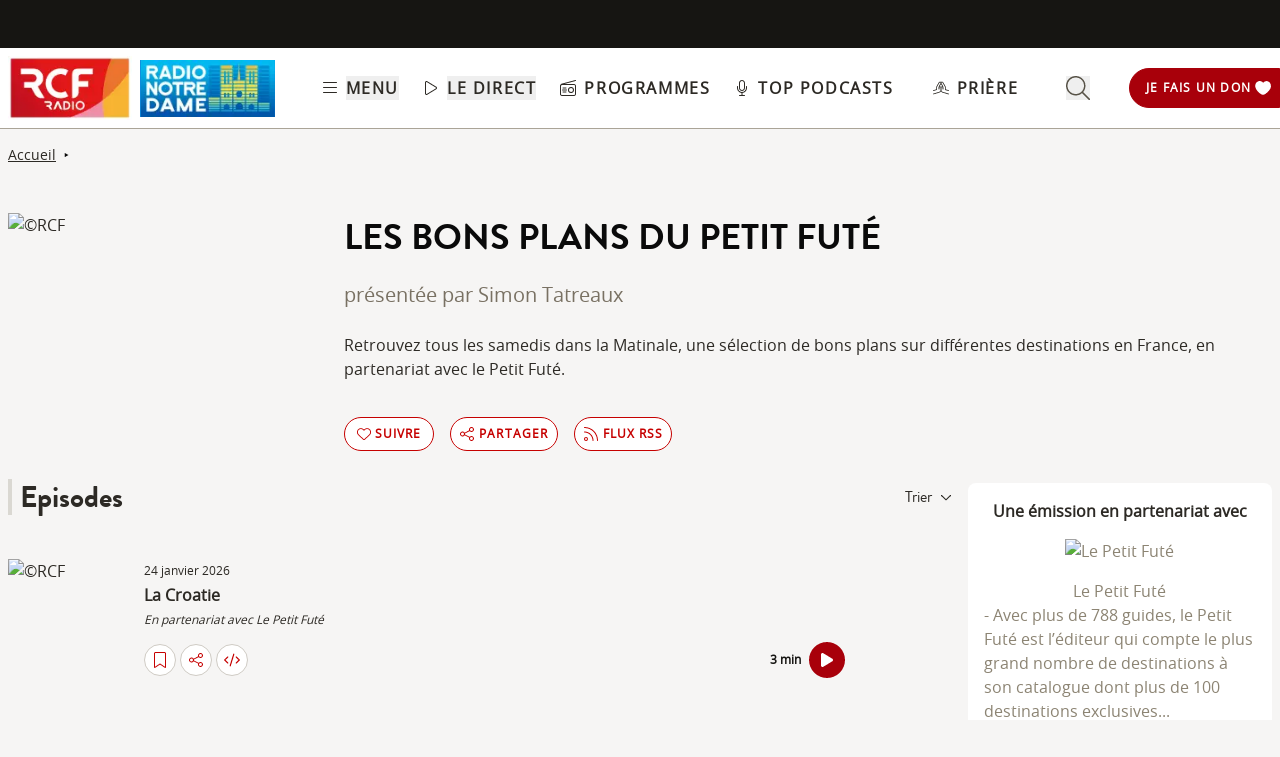

--- FILE ---
content_type: text/html; charset=UTF-8
request_url: https://www.rcf.fr/culture/les-bons-plans-du-petit-fute
body_size: 2280
content:
<!DOCTYPE html>
<html lang="en">
<head>
    <meta charset="utf-8">
    <meta name="viewport" content="width=device-width, initial-scale=1">
    <title></title>
    <style>
        body {
            font-family: "Arial";
        }
    </style>
    <script type="text/javascript">
    window.awsWafCookieDomainList = [];
    window.gokuProps = {
"key":"AQIDAHjcYu/GjX+QlghicBgQ/7bFaQZ+m5FKCMDnO+vTbNg96AH1Q5HNwNd7qjjKSrZjUukeAAAAfjB8BgkqhkiG9w0BBwagbzBtAgEAMGgGCSqGSIb3DQEHATAeBglghkgBZQMEAS4wEQQMfgpC+9noOqv6D5WhAgEQgDtFu65+OI9VbazoI71eV0vODu7/FNxdN/q+yY44WBCOiLEjuPajdxaNTxqbBo2uz8DtSa27r4Hpv79MjQ==",
          "iv":"A6x+ZwCXmAAAIYjV",
          "context":"YtieEWn9ttnB1ypBWsR1FT1AHK+B7VADdvog8/ngprfWYMfkATyL0xmkuJfV3JkwFeH6C8mhktOMMqhD6FqO0wyte9nHSTxkt8x6CSGVdRVAFrrdvLo+BTmLYD54X1HIalVjtPCQEoiocORsIXTh97xoJZdRgssU9uthOIi6w48l5znYFz507ABqh5z/[base64]/kqvqotKwqzvHYt1gAMR73Hv0zlZ9X2sTGT5nyqDKK2v9X5lyCM9b7kOe/GlsjuKRsR7sTjZlhsf8GaVVUfmO44IRql5dz4sRwnh3cBsKHArf3HTUnTaZeqqyX+Po84RzzpQO5XETUS7G3197FCX1vKoKPMLOXnXdJRUZYnB79dRuLkzPZ2EeNGDBDy3WGvm5bxde6/LXFlwmW3Ic235LCqJZxB4tx6PIqeOvtD3t7+QyIHRRdNCeISQvB/esJCX452nYtKWVK3MqXHasKawGUTSydVN1m5B1TlbvAe+7yfFlHDn8HsGOK1R8H54Vui7RhwlZUbhQZkqjNleP2eaxO7XzKc69XV93ZxF31TwdhNICIGYCie4nLRa3TVPLEw8985F0g=="
};
    </script>
    <script src="https://367ca2ed70bb.3be428d9.us-east-2.token.awswaf.com/367ca2ed70bb/a082d8dab590/c80798ca724c/challenge.js"></script>
</head>
<body>
    <div id="challenge-container"></div>
    <script type="text/javascript">
        AwsWafIntegration.saveReferrer();
        AwsWafIntegration.checkForceRefresh().then((forceRefresh) => {
            if (forceRefresh) {
                AwsWafIntegration.forceRefreshToken().then(() => {
                    window.location.reload(true);
                });
            } else {
                AwsWafIntegration.getToken().then(() => {
                    window.location.reload(true);
                });
            }
        });
    </script>
    <noscript>
        <h1>JavaScript is disabled</h1>
        In order to continue, we need to verify that you're not a robot.
        This requires JavaScript. Enable JavaScript and then reload the page.
    </noscript>
</body>
</html>

--- FILE ---
content_type: text/html;charset=utf-8
request_url: https://www.rcf.fr/culture/les-bons-plans-du-petit-fute
body_size: 45713
content:
<!DOCTYPE html><html  lang="fr"><head><meta charset="utf-8"><meta name="viewport" content="width=device-width, initial-scale=1"><title>Les bons plans du Petit Futé</title><link rel="preconnect" href="https://consentcdn.cookiebot.com" crossorigin="anonymous"><link rel="preconnect" href="https://consent.cookiebot.com" crossorigin="anonymous"><link rel="preconnect" href="https://www.gstatic.com" crossorigin="anonymous"><style> @font-face { font-family: "Brandon Grotesque Regular fallback"; src: local("Noto Sans"); size-adjust: 82.4103%; ascent-override: 127.3875%; descent-override: 46.0965%; line-gap-override: 0%; } @font-face { font-family: "Brandon Grotesque Regular fallback"; src: local("Arial"); size-adjust: 87.6232%; ascent-override: 119.809%; descent-override: 43.3541%; line-gap-override: 0%; } @font-face { font-family: "Brandon Grotesque Regular fallback"; src: local("Helvetica Neue"); size-adjust: 86.8056%; ascent-override: 120.9375%; descent-override: 43.7625%; line-gap-override: 0%; } @font-face { font-family: "Brandon Grotesque Regular fallback"; src: local("Roboto"); size-adjust: 87.8156%; ascent-override: 119.5465%; descent-override: 43.2592%; line-gap-override: 0%; } @font-face { font-family: "Brandon Grotesque Regular fallback"; src: local("Segoe UI"); size-adjust: 88.1057%; ascent-override: 119.1528%; descent-override: 43.1167%; line-gap-override: 0%; } @font-face { font-family: "Brandon Grotesque Medium fallback"; src: local("Noto Sans"); size-adjust: 83.0284%; ascent-override: 126.4392%; descent-override: 45.7533%; line-gap-override: 0%; } @font-face { font-family: "Brandon Grotesque Medium fallback"; src: local("Arial"); size-adjust: 88.2804%; ascent-override: 118.9171%; descent-override: 43.0314%; line-gap-override: 0%; } @font-face { font-family: "Brandon Grotesque Medium fallback"; src: local("Helvetica Neue"); size-adjust: 87.4566%; ascent-override: 120.0372%; descent-override: 43.4367%; line-gap-override: 0%; } @font-face { font-family: "Brandon Grotesque Medium fallback"; src: local("Roboto"); size-adjust: 88.4742%; ascent-override: 118.6566%; descent-override: 42.9371%; line-gap-override: 0%; } @font-face { font-family: "Brandon Grotesque Medium fallback"; src: local("Segoe UI"); size-adjust: 88.7665%; ascent-override: 118.2658%; descent-override: 42.7957%; line-gap-override: 0%; } @font-face { font-family: "Brandon Grotesque Bold fallback"; src: local("Noto Sans"); size-adjust: 83.8525%; ascent-override: 125.1966%; descent-override: 45.3037%; line-gap-override: 0%; } @font-face { font-family: "Brandon Grotesque Bold fallback"; src: local("Arial"); size-adjust: 89.1566%; ascent-override: 117.7484%; descent-override: 42.6085%; line-gap-override: 0%; } @font-face { font-family: "Brandon Grotesque Bold fallback"; src: local("Helvetica Neue"); size-adjust: 88.3247%; ascent-override: 118.8575%; descent-override: 43.0098%; line-gap-override: 0%; } @font-face { font-family: "Brandon Grotesque Bold fallback"; src: local("Roboto"); size-adjust: 89.3524%; ascent-override: 117.4904%; descent-override: 42.5151%; line-gap-override: 0%; } @font-face { font-family: "Brandon Grotesque Bold fallback"; src: local("Segoe UI"); size-adjust: 89.6476%; ascent-override: 117.1035%; descent-override: 42.3751%; line-gap-override: 0%; } @font-face { font-family: "Brandon Grotesque Black fallback"; src: local("Noto Sans"); size-adjust: 84.5736%; ascent-override: 124.1291%; descent-override: 44.9174%; line-gap-override: 0%; } @font-face { font-family: "Brandon Grotesque Black fallback"; src: local("Arial"); size-adjust: 89.9233%; ascent-override: 116.7444%; descent-override: 42.2452%; line-gap-override: 0%; } @font-face { font-family: "Brandon Grotesque Black fallback"; src: local("Helvetica Neue"); size-adjust: 89.0842%; ascent-override: 117.8441%; descent-override: 42.6431%; line-gap-override: 0%; } @font-face { font-family: "Brandon Grotesque Black fallback"; src: local("Roboto"); size-adjust: 90.1207%; ascent-override: 116.4887%; descent-override: 42.1526%; line-gap-override: 0%; } @font-face { font-family: "Brandon Grotesque Black fallback"; src: local("Segoe UI"); size-adjust: 90.4185%; ascent-override: 116.1051%; descent-override: 42.0138%; line-gap-override: 0%; } @font-face { font-family: "Open Sans fallback"; src: local("Noto Sans"); size-adjust: 98.8924%; ascent-override: 108.0819%; descent-override: 29.625%; line-gap-override: 0%; } @font-face { font-family: "Open Sans fallback"; src: local("Arial"); size-adjust: 105.1479%; ascent-override: 101.6519%; descent-override: 27.8625%; line-gap-override: 0%; } @font-face { font-family: "Open Sans fallback"; src: local("Helvetica Neue"); size-adjust: 104.1667%; ascent-override: 102.6094%; descent-override: 28.125%; line-gap-override: 0%; } @font-face { font-family: "Open Sans fallback"; src: local("Roboto"); size-adjust: 105.3787%; ascent-override: 101.4292%; descent-override: 27.8015%; line-gap-override: 0%; } @font-face { font-family: "Open Sans fallback"; src: local("Segoe UI"); size-adjust: 105.7269%; ascent-override: 101.0952%; descent-override: 27.71%; line-gap-override: 0%; } </style><style>@media screen and (min-width:576px){.header-slide-fade-enter-active{transition:all .3s ease}.header-slide-fade-enter,.header-slide-fade-leave-active,.header-slide-fade-leave-to{transform:translateY(-200%);transition:transform .7s ease-out}.donationButton-slide-fade-enter-active{transition:all .3s ease}.donationButton-slide-fade-enter,.donationButton-slide-fade-leave-active,.donationButton-slide-fade-leave-to{transform:translate(200%);transition:transform .7s ease-out}}</style><style>.slick-prev[data-v-837a62bd]{left:-8px!important}.slick-next[data-v-837a62bd]{right:-8px!important}.slick-next[data-v-837a62bd],.slick-prev[data-v-837a62bd]{top:47%;z-index:2}.slick-next[data-v-837a62bd]:before,.slick-prev[data-v-837a62bd]:before{color:transparent}.slider-list-result-container[data-v-837a62bd]{padding-left:0}</style><style>.menu-title{font-weight:600;letter-spacing:.1em;text-transform:uppercase;--tw-text-opacity:1;color:rgb(45 42 37/var(--tw-text-opacity,1))}.header-link{align-items:center;cursor:pointer;display:flex;justify-content:space-between}.link-underline{border-bottom-width:1px;--tw-border-opacity:1;border-color:rgb(255 255 255/var(--tw-border-opacity,1))}.link-underline:hover{--tw-border-opacity:1;border-color:rgb(45 42 37/var(--tw-border-opacity,1))}.link-svg{height:1rem;margin-right:.5rem;width:1rem;fill:#2d2a25}</style><style>.hideSubMenu{transform:translateY(-150%)}@media screen and (min-width:576px){.submenu-slide-fade-enter-active{transition:all .5s ease}.submenu-slide-fade-enter,.submenu-slide-fade-leave-active,.submenu-slide-fade-leave-to{transform:translateY(-100%);transition:transform .7s ease-out}}</style><style>.submenu-button{border-radius:9999px;border-width:1px;cursor:pointer;margin:.25rem;width:-moz-fit-content;width:fit-content;--tw-border-opacity:1;border-color:rgb(198 1 0/var(--tw-border-opacity,1));font-size:.875rem;line-height:1.25rem;padding:.5rem 1rem}.submenu-button:hover{--tw-shadow:0 1px 2px 0 rgba(0,0,0,.05);--tw-shadow-colored:0 1px 2px 0 var(--tw-shadow-color);box-shadow:var(--tw-ring-offset-shadow,0 0 #0000),var(--tw-ring-shadow,0 0 #0000),var(--tw-shadow);--tw-shadow-color:#c60100;--tw-shadow:var(--tw-shadow-colored)}@media (min-width:1024px){.submenu-button{padding-left:.5rem;padding-right:.5rem}}.submenu-button-highlight{border-radius:9999px;margin:.25rem;width:-moz-fit-content;width:fit-content;--tw-bg-opacity:1;background-color:rgb(254 195 97/var(--tw-bg-opacity,1));font-size:.875rem;line-height:1.25rem;padding:.5rem 1rem;--tw-text-opacity:1;color:rgb(87 82 71/var(--tw-text-opacity,1))}.submenu-button-highlight:hover{--tw-bg-opacity:1;background-color:rgb(247 178 52/var(--tw-bg-opacity,1))}@media (min-width:1024px){.submenu-button-highlight{padding-left:.5rem;padding-right:.5rem}}.submenu-button-svg{height:1.5rem;margin-right:.5rem;width:1.5rem;fill:#c60100}.submenu-button-highlight-svg{height:1.5rem;width:1.5rem;fill:#575247}.submenu-button-title{font-weight:600;letter-spacing:.1em;text-transform:uppercase}</style><style>@media screen and (max-width:576px){section img[data-v-6b9983bf]{-o-object-position:left -340px top 0;object-position:left -340px top 0}}</style><style>.description a{font-weight:600;text-decoration:underline}.description a:focus,.description a:hover{color:#c60100;cursor:pointer}.gradient-text{background:linear-gradient(180deg,#000,transparent);-webkit-background-clip:text;-webkit-text-fill-color:transparent}.texte_seo h2,.texte_seo h3,.texte_seo h4{font-weight:600;margin-bottom:.5rem;margin-top:1rem}.texte_seo h2{font-size:1.55rem}.texte_seo h3{font-size:1.25rem}.texte_seo a{text-decoration:underline}.texte_seo a:focus,.texte_seo a:hover{color:#c60100;cursor:pointer}</style><style>.fade{background:-webkit-linear-gradient(#333,#eee);-webkit-background-clip:text;-webkit-text-fill-color:transparent}.line-clamp-2{display:-webkit-box;-webkit-box-orient:vertical;-webkit-line-clamp:2;overflow:hidden}.expanded{display:block}.episode-description a{font-weight:600;text-decoration:underline}.episode-description a:focus,.episode-description a:hover{color:#c60100;cursor:pointer}</style><style>input[type=range][data-v-ad40e4ca]{-webkit-appearance:none;-moz-appearance:none;appearance:none;background:transparent;border:none;cursor:pointer;height:6px;overflow:hidden;padding:0;width:100%;z-index:1}input[type=range][data-v-ad40e4ca]:focus{outline:none}input[type=range].is-unclickable[data-v-ad40e4ca]{cursor:not-allowed;pointer-events:none;text-decoration:none}input[type=range][data-v-ad40e4ca]::-webkit-slider-runnable-track{background:linear-gradient(180deg,#cfcbc4,#cfcbc4) 100% 50%/100% 6px no-repeat transparent;height:6px;width:100%}input[type=range][data-v-ad40e4ca]::-webkit-slider-thumb{-webkit-appearance:none;-moz-appearance:none;appearance:none;background:#cfcbc4;border:0;border-radius:100%;box-shadow:1px 0 #655f53,2px 0 #655f53,3px 0 #655f53,4px 0 #655f53,5px 0 #655f53,6px 0 #655f53,7px 0 #655f53,8px 0 #655f53,9px 0 #655f53,10px 0 #655f53,11px 0 #655f53,12px 0 #655f53,13px 0 #655f53,14px 0 #655f53,15px 0 #655f53,16px 0 #655f53,17px 0 #655f53,18px 0 #655f53,19px 0 #655f53,20px 0 #655f53,21px 0 #655f53,22px 0 #655f53,23px 0 #655f53,24px 0 #655f53,25px 0 #655f53,26px 0 #655f53,27px 0 #655f53,28px 0 #655f53,29px 0 #655f53,30px 0 #655f53,31px 0 #655f53,32px 0 #655f53,33px 0 #655f53,34px 0 #655f53,35px 0 #655f53,36px 0 #655f53,37px 0 #655f53,38px 0 #655f53,39px 0 #655f53,40px 0 #655f53,41px 0 #655f53,42px 0 #655f53,43px 0 #655f53,44px 0 #655f53,45px 0 #655f53,46px 0 #655f53,47px 0 #655f53,48px 0 #655f53,49px 0 #655f53,50px 0 #655f53,51px 0 #655f53,52px 0 #655f53,53px 0 #655f53,54px 0 #655f53,55px 0 #655f53,56px 0 #655f53,57px 0 #655f53,58px 0 #655f53,59px 0 #655f53,60px 0 #655f53,61px 0 #655f53,62px 0 #655f53,63px 0 #655f53,64px 0 #655f53,65px 0 #655f53,66px 0 #655f53,67px 0 #655f53,68px 0 #655f53,69px 0 #655f53,70px 0 #655f53,71px 0 #655f53,72px 0 #655f53,73px 0 #655f53,74px 0 #655f53,75px 0 #655f53,76px 0 #655f53,77px 0 #655f53,78px 0 #655f53,79px 0 #655f53,80px 0 #655f53,81px 0 #655f53,82px 0 #655f53,83px 0 #655f53,84px 0 #655f53,85px 0 #655f53,86px 0 #655f53,87px 0 #655f53,88px 0 #655f53,89px 0 #655f53,90px 0 #655f53,91px 0 #655f53,92px 0 #655f53,93px 0 #655f53,94px 0 #655f53,95px 0 #655f53,96px 0 #655f53,97px 0 #655f53,98px 0 #655f53,99px 0 #655f53,100px 0 #655f53,101px 0 #655f53,102px 0 #655f53,103px 0 #655f53,104px 0 #655f53,105px 0 #655f53,106px 0 #655f53,107px 0 #655f53,108px 0 #655f53,109px 0 #655f53,110px 0 #655f53,111px 0 #655f53,112px 0 #655f53,113px 0 #655f53,114px 0 #655f53,115px 0 #655f53,116px 0 #655f53,117px 0 #655f53,118px 0 #655f53,119px 0 #655f53,120px 0 #655f53,121px 0 #655f53,122px 0 #655f53,123px 0 #655f53,124px 0 #655f53,125px 0 #655f53,126px 0 #655f53,127px 0 #655f53,128px 0 #655f53,129px 0 #655f53,130px 0 #655f53,131px 0 #655f53,132px 0 #655f53,133px 0 #655f53,134px 0 #655f53,135px 0 #655f53,136px 0 #655f53,137px 0 #655f53,138px 0 #655f53,139px 0 #655f53,140px 0 #655f53,141px 0 #655f53,142px 0 #655f53,143px 0 #655f53,144px 0 #655f53,145px 0 #655f53,146px 0 #655f53,147px 0 #655f53,148px 0 #655f53,149px 0 #655f53,150px 0 #655f53,151px 0 #655f53,152px 0 #655f53,153px 0 #655f53,154px 0 #655f53,155px 0 #655f53,156px 0 #655f53,157px 0 #655f53,158px 0 #655f53,159px 0 #655f53,160px 0 #655f53,161px 0 #655f53,162px 0 #655f53,163px 0 #655f53,164px 0 #655f53,165px 0 #655f53,166px 0 #655f53,167px 0 #655f53,168px 0 #655f53,169px 0 #655f53,170px 0 #655f53,171px 0 #655f53,172px 0 #655f53,173px 0 #655f53,174px 0 #655f53,175px 0 #655f53,176px 0 #655f53,177px 0 #655f53,178px 0 #655f53,179px 0 #655f53,180px 0 #655f53,181px 0 #655f53,182px 0 #655f53,183px 0 #655f53,184px 0 #655f53,185px 0 #655f53,186px 0 #655f53,187px 0 #655f53,188px 0 #655f53,189px 0 #655f53,190px 0 #655f53,191px 0 #655f53,192px 0 #655f53,193px 0 #655f53,194px 0 #655f53,195px 0 #655f53,196px 0 #655f53,197px 0 #655f53,198px 0 #655f53,199px 0 #655f53,200px 0 #655f53,201px 0 #655f53,202px 0 #655f53,203px 0 #655f53,204px 0 #655f53,205px 0 #655f53,206px 0 #655f53,207px 0 #655f53,208px 0 #655f53,209px 0 #655f53,210px 0 #655f53,211px 0 #655f53,212px 0 #655f53,213px 0 #655f53,214px 0 #655f53,215px 0 #655f53,216px 0 #655f53,217px 0 #655f53,218px 0 #655f53,219px 0 #655f53,220px 0 #655f53,221px 0 #655f53,222px 0 #655f53,223px 0 #655f53,224px 0 #655f53,225px 0 #655f53,226px 0 #655f53,227px 0 #655f53,228px 0 #655f53,229px 0 #655f53,230px 0 #655f53,231px 0 #655f53,232px 0 #655f53,233px 0 #655f53,234px 0 #655f53,235px 0 #655f53,236px 0 #655f53,237px 0 #655f53,238px 0 #655f53,239px 0 #655f53,240px 0 #655f53,241px 0 #655f53,242px 0 #655f53,243px 0 #655f53,244px 0 #655f53,245px 0 #655f53,246px 0 #655f53,247px 0 #655f53,248px 0 #655f53,249px 0 #655f53,250px 0 #655f53,251px 0 #655f53,252px 0 #655f53,253px 0 #655f53,254px 0 #655f53,255px 0 #655f53,256px 0 #655f53,257px 0 #655f53,258px 0 #655f53,259px 0 #655f53,260px 0 #655f53,261px 0 #655f53,262px 0 #655f53,263px 0 #655f53,264px 0 #655f53,265px 0 #655f53,266px 0 #655f53,267px 0 #655f53,268px 0 #655f53,269px 0 #655f53,270px 0 #655f53,271px 0 #655f53,272px 0 #655f53,273px 0 #655f53,274px 0 #655f53,275px 0 #655f53,276px 0 #655f53,277px 0 #655f53,278px 0 #655f53,279px 0 #655f53,280px 0 #655f53,281px 0 #655f53,282px 0 #655f53,283px 0 #655f53,284px 0 #655f53,285px 0 #655f53,286px 0 #655f53,287px 0 #655f53,288px 0 #655f53,289px 0 #655f53,290px 0 #655f53,291px 0 #655f53,292px 0 #655f53,293px 0 #655f53,294px 0 #655f53,295px 0 #655f53,296px 0 #655f53,297px 0 #655f53,298px 0 #655f53,299px 0 #655f53,300px 0 #655f53,301px 0 #655f53,302px 0 #655f53,303px 0 #655f53,304px 0 #655f53,305px 0 #655f53,306px 0 #655f53,307px 0 #655f53,308px 0 #655f53,309px 0 #655f53,310px 0 #655f53,311px 0 #655f53,312px 0 #655f53,313px 0 #655f53,314px 0 #655f53,315px 0 #655f53,316px 0 #655f53,317px 0 #655f53,318px 0 #655f53,319px 0 #655f53,320px 0 #655f53,321px 0 #655f53,322px 0 #655f53,323px 0 #655f53,324px 0 #655f53,325px 0 #655f53,326px 0 #655f53,327px 0 #655f53,328px 0 #655f53,329px 0 #655f53,330px 0 #655f53,331px 0 #655f53,332px 0 #655f53,333px 0 #655f53,334px 0 #655f53,335px 0 #655f53,336px 0 #655f53,337px 0 #655f53,338px 0 #655f53,339px 0 #655f53,340px 0 #655f53,341px 0 #655f53,342px 0 #655f53,343px 0 #655f53,344px 0 #655f53,345px 0 #655f53,346px 0 #655f53,347px 0 #655f53,348px 0 #655f53,349px 0 #655f53,350px 0 #655f53,351px 0 #655f53,352px 0 #655f53,353px 0 #655f53,354px 0 #655f53,355px 0 #655f53,356px 0 #655f53,357px 0 #655f53,358px 0 #655f53,359px 0 #655f53,360px 0 #655f53,361px 0 #655f53,362px 0 #655f53,363px 0 #655f53,364px 0 #655f53,365px 0 #655f53,366px 0 #655f53,367px 0 #655f53,368px 0 #655f53,369px 0 #655f53,370px 0 #655f53,371px 0 #655f53,372px 0 #655f53,373px 0 #655f53,374px 0 #655f53,375px 0 #655f53,376px 0 #655f53,377px 0 #655f53,378px 0 #655f53,379px 0 #655f53,380px 0 #655f53,381px 0 #655f53,382px 0 #655f53,383px 0 #655f53,384px 0 #655f53,385px 0 #655f53,386px 0 #655f53,387px 0 #655f53,388px 0 #655f53,389px 0 #655f53,390px 0 #655f53,391px 0 #655f53,392px 0 #655f53,393px 0 #655f53,394px 0 #655f53,395px 0 #655f53,396px 0 #655f53,397px 0 #655f53,398px 0 #655f53,399px 0 #655f53,400px 0 #655f53,401px 0 #655f53,402px 0 #655f53,403px 0 #655f53,404px 0 #655f53,405px 0 #655f53,406px 0 #655f53,407px 0 #655f53,408px 0 #655f53,409px 0 #655f53,410px 0 #655f53,411px 0 #655f53,412px 0 #655f53,413px 0 #655f53,414px 0 #655f53,415px 0 #655f53,416px 0 #655f53,417px 0 #655f53,418px 0 #655f53,419px 0 #655f53,420px 0 #655f53,421px 0 #655f53,422px 0 #655f53,423px 0 #655f53,424px 0 #655f53,425px 0 #655f53,426px 0 #655f53,427px 0 #655f53,428px 0 #655f53,429px 0 #655f53,430px 0 #655f53,431px 0 #655f53,432px 0 #655f53,433px 0 #655f53,434px 0 #655f53,435px 0 #655f53,436px 0 #655f53,437px 0 #655f53,438px 0 #655f53,439px 0 #655f53,440px 0 #655f53,441px 0 #655f53,442px 0 #655f53,443px 0 #655f53,444px 0 #655f53,445px 0 #655f53,446px 0 #655f53,447px 0 #655f53,448px 0 #655f53,449px 0 #655f53,450px 0 #655f53,451px 0 #655f53,452px 0 #655f53,453px 0 #655f53,454px 0 #655f53,455px 0 #655f53,456px 0 #655f53,457px 0 #655f53,458px 0 #655f53,459px 0 #655f53,460px 0 #655f53,461px 0 #655f53,462px 0 #655f53,463px 0 #655f53,464px 0 #655f53,465px 0 #655f53,466px 0 #655f53,467px 0 #655f53,468px 0 #655f53,469px 0 #655f53,470px 0 #655f53,471px 0 #655f53,472px 0 #655f53,473px 0 #655f53,474px 0 #655f53,475px 0 #655f53,476px 0 #655f53,477px 0 #655f53,478px 0 #655f53,479px 0 #655f53,480px 0 #655f53,481px 0 #655f53,482px 0 #655f53,483px 0 #655f53,484px 0 #655f53,485px 0 #655f53,486px 0 #655f53,487px 0 #655f53,488px 0 #655f53,489px 0 #655f53,490px 0 #655f53,491px 0 #655f53,492px 0 #655f53,493px 0 #655f53,494px 0 #655f53,495px 0 #655f53,496px 0 #655f53,497px 0 #655f53,498px 0 #655f53,499px 0 #655f53,500px 0 #655f53,501px 0 #655f53,502px 0 #655f53,503px 0 #655f53,504px 0 #655f53,505px 0 #655f53,506px 0 #655f53,507px 0 #655f53,508px 0 #655f53,509px 0 #655f53,510px 0 #655f53,511px 0 #655f53,512px 0 #655f53,513px 0 #655f53,514px 0 #655f53,515px 0 #655f53,516px 0 #655f53,517px 0 #655f53,518px 0 #655f53,519px 0 #655f53,520px 0 #655f53,521px 0 #655f53,522px 0 #655f53,523px 0 #655f53,524px 0 #655f53,525px 0 #655f53,526px 0 #655f53,527px 0 #655f53,528px 0 #655f53,529px 0 #655f53,530px 0 #655f53,531px 0 #655f53,532px 0 #655f53,533px 0 #655f53,534px 0 #655f53,535px 0 #655f53,536px 0 #655f53,537px 0 #655f53,538px 0 #655f53,539px 0 #655f53,540px 0 #655f53,541px 0 #655f53,542px 0 #655f53,543px 0 #655f53,544px 0 #655f53,545px 0 #655f53,546px 0 #655f53,547px 0 #655f53,548px 0 #655f53,549px 0 #655f53,550px 0 #655f53,551px 0 #655f53,552px 0 #655f53,553px 0 #655f53,554px 0 #655f53,555px 0 #655f53,556px 0 #655f53,557px 0 #655f53,558px 0 #655f53,559px 0 #655f53,560px 0 #655f53,561px 0 #655f53,562px 0 #655f53,563px 0 #655f53,564px 0 #655f53,565px 0 #655f53,566px 0 #655f53,567px 0 #655f53,568px 0 #655f53,569px 0 #655f53,570px 0 #655f53,571px 0 #655f53,572px 0 #655f53,573px 0 #655f53,574px 0 #655f53,575px 0 #655f53,576px 0 #655f53,577px 0 #655f53,578px 0 #655f53,579px 0 #655f53,580px 0 #655f53,581px 0 #655f53,582px 0 #655f53,583px 0 #655f53,584px 0 #655f53,585px 0 #655f53,586px 0 #655f53,587px 0 #655f53,588px 0 #655f53,589px 0 #655f53,590px 0 #655f53,591px 0 #655f53,592px 0 #655f53,593px 0 #655f53,594px 0 #655f53,595px 0 #655f53,596px 0 #655f53,597px 0 #655f53,598px 0 #655f53,599px 0 #655f53,600px 0 #655f53,601px 0 #655f53,602px 0 #655f53,603px 0 #655f53,604px 0 #655f53,605px 0 #655f53,606px 0 #655f53,607px 0 #655f53,608px 0 #655f53,609px 0 #655f53,610px 0 #655f53,611px 0 #655f53,612px 0 #655f53,613px 0 #655f53,614px 0 #655f53,615px 0 #655f53,616px 0 #655f53,617px 0 #655f53,618px 0 #655f53,619px 0 #655f53,620px 0 #655f53,621px 0 #655f53,622px 0 #655f53,623px 0 #655f53,624px 0 #655f53,625px 0 #655f53,626px 0 #655f53,627px 0 #655f53,628px 0 #655f53,629px 0 #655f53,630px 0 #655f53,631px 0 #655f53,632px 0 #655f53,633px 0 #655f53,634px 0 #655f53,635px 0 #655f53,636px 0 #655f53,637px 0 #655f53,638px 0 #655f53,639px 0 #655f53,640px 0 #655f53,641px 0 #655f53,642px 0 #655f53,643px 0 #655f53,644px 0 #655f53,645px 0 #655f53,646px 0 #655f53,647px 0 #655f53,648px 0 #655f53,649px 0 #655f53,650px 0 #655f53,651px 0 #655f53,652px 0 #655f53,653px 0 #655f53,654px 0 #655f53,655px 0 #655f53,656px 0 #655f53,657px 0 #655f53,658px 0 #655f53,659px 0 #655f53,660px 0 #655f53,661px 0 #655f53,662px 0 #655f53,663px 0 #655f53,664px 0 #655f53,665px 0 #655f53,666px 0 #655f53,667px 0 #655f53,668px 0 #655f53,669px 0 #655f53,670px 0 #655f53,671px 0 #655f53,672px 0 #655f53,673px 0 #655f53,674px 0 #655f53,675px 0 #655f53,676px 0 #655f53,677px 0 #655f53,678px 0 #655f53,679px 0 #655f53,680px 0 #655f53,681px 0 #655f53,682px 0 #655f53,683px 0 #655f53,684px 0 #655f53,685px 0 #655f53,686px 0 #655f53,687px 0 #655f53,688px 0 #655f53,689px 0 #655f53,690px 0 #655f53,691px 0 #655f53,692px 0 #655f53,693px 0 #655f53,694px 0 #655f53,695px 0 #655f53,696px 0 #655f53,697px 0 #655f53,698px 0 #655f53,699px 0 #655f53,700px 0 #655f53,701px 0 #655f53,702px 0 #655f53,703px 0 #655f53,704px 0 #655f53,705px 0 #655f53,706px 0 #655f53,707px 0 #655f53,708px 0 #655f53,709px 0 #655f53,710px 0 #655f53,711px 0 #655f53,712px 0 #655f53,713px 0 #655f53,714px 0 #655f53,715px 0 #655f53,716px 0 #655f53,717px 0 #655f53,718px 0 #655f53,719px 0 #655f53,720px 0 #655f53,721px 0 #655f53,722px 0 #655f53,723px 0 #655f53,724px 0 #655f53,725px 0 #655f53,726px 0 #655f53,727px 0 #655f53,728px 0 #655f53,729px 0 #655f53,730px 0 #655f53,731px 0 #655f53,732px 0 #655f53,733px 0 #655f53,734px 0 #655f53,735px 0 #655f53,736px 0 #655f53,737px 0 #655f53,738px 0 #655f53,739px 0 #655f53,740px 0 #655f53,741px 0 #655f53,742px 0 #655f53,743px 0 #655f53,744px 0 #655f53,745px 0 #655f53,746px 0 #655f53,747px 0 #655f53,748px 0 #655f53,749px 0 #655f53,750px 0 #655f53,751px 0 #655f53,752px 0 #655f53,753px 0 #655f53,754px 0 #655f53,755px 0 #655f53,756px 0 #655f53,757px 0 #655f53,758px 0 #655f53,759px 0 #655f53,760px 0 #655f53,761px 0 #655f53,762px 0 #655f53,763px 0 #655f53,764px 0 #655f53,765px 0 #655f53,766px 0 #655f53,767px 0 #655f53,768px 0 #655f53,769px 0 #655f53,770px 0 #655f53,771px 0 #655f53,772px 0 #655f53,773px 0 #655f53,774px 0 #655f53,775px 0 #655f53,776px 0 #655f53,777px 0 #655f53,778px 0 #655f53,779px 0 #655f53,780px 0 #655f53,781px 0 #655f53,782px 0 #655f53,783px 0 #655f53,784px 0 #655f53,785px 0 #655f53,786px 0 #655f53,787px 0 #655f53,788px 0 #655f53,789px 0 #655f53,790px 0 #655f53,791px 0 #655f53,792px 0 #655f53,793px 0 #655f53,794px 0 #655f53,795px 0 #655f53,796px 0 #655f53,797px 0 #655f53,798px 0 #655f53,799px 0 #655f53,800px 0 #655f53,801px 0 #655f53,802px 0 #655f53,803px 0 #655f53,804px 0 #655f53,805px 0 #655f53,806px 0 #655f53,807px 0 #655f53,808px 0 #655f53,809px 0 #655f53,810px 0 #655f53,811px 0 #655f53,812px 0 #655f53,813px 0 #655f53,814px 0 #655f53,815px 0 #655f53,816px 0 #655f53,817px 0 #655f53,818px 0 #655f53,819px 0 #655f53,820px 0 #655f53,821px 0 #655f53,822px 0 #655f53,823px 0 #655f53,824px 0 #655f53,825px 0 #655f53,826px 0 #655f53,827px 0 #655f53,828px 0 #655f53,829px 0 #655f53,830px 0 #655f53,831px 0 #655f53,832px 0 #655f53,833px 0 #655f53,834px 0 #655f53,835px 0 #655f53,836px 0 #655f53,837px 0 #655f53,838px 0 #655f53,839px 0 #655f53,840px 0 #655f53,841px 0 #655f53,842px 0 #655f53,843px 0 #655f53,844px 0 #655f53,845px 0 #655f53,846px 0 #655f53,847px 0 #655f53,848px 0 #655f53,849px 0 #655f53,850px 0 #655f53,851px 0 #655f53,852px 0 #655f53,853px 0 #655f53,854px 0 #655f53,855px 0 #655f53,856px 0 #655f53,857px 0 #655f53,858px 0 #655f53,859px 0 #655f53,860px 0 #655f53,861px 0 #655f53,862px 0 #655f53,863px 0 #655f53,864px 0 #655f53,865px 0 #655f53,866px 0 #655f53,867px 0 #655f53,868px 0 #655f53,869px 0 #655f53,870px 0 #655f53,871px 0 #655f53,872px 0 #655f53,873px 0 #655f53,874px 0 #655f53,875px 0 #655f53,876px 0 #655f53,877px 0 #655f53,878px 0 #655f53,879px 0 #655f53,880px 0 #655f53,881px 0 #655f53,882px 0 #655f53,883px 0 #655f53,884px 0 #655f53,885px 0 #655f53,886px 0 #655f53,887px 0 #655f53,888px 0 #655f53,889px 0 #655f53,890px 0 #655f53,891px 0 #655f53,892px 0 #655f53,893px 0 #655f53,894px 0 #655f53,895px 0 #655f53,896px 0 #655f53,897px 0 #655f53,898px 0 #655f53,899px 0 #655f53,900px 0 #655f53,901px 0 #655f53,902px 0 #655f53,903px 0 #655f53,904px 0 #655f53,905px 0 #655f53,906px 0 #655f53,907px 0 #655f53,908px 0 #655f53,909px 0 #655f53,910px 0 #655f53,911px 0 #655f53,912px 0 #655f53,913px 0 #655f53,914px 0 #655f53,915px 0 #655f53,916px 0 #655f53,917px 0 #655f53,918px 0 #655f53,919px 0 #655f53,920px 0 #655f53,921px 0 #655f53,922px 0 #655f53,923px 0 #655f53,924px 0 #655f53,925px 0 #655f53,926px 0 #655f53,927px 0 #655f53,928px 0 #655f53,929px 0 #655f53,930px 0 #655f53,931px 0 #655f53,932px 0 #655f53,933px 0 #655f53,934px 0 #655f53,935px 0 #655f53,936px 0 #655f53,937px 0 #655f53,938px 0 #655f53,939px 0 #655f53,940px 0 #655f53,941px 0 #655f53,942px 0 #655f53,943px 0 #655f53,944px 0 #655f53,945px 0 #655f53,946px 0 #655f53,947px 0 #655f53,948px 0 #655f53,949px 0 #655f53,950px 0 #655f53,951px 0 #655f53,952px 0 #655f53,953px 0 #655f53,954px 0 #655f53,955px 0 #655f53,956px 0 #655f53,957px 0 #655f53,958px 0 #655f53,959px 0 #655f53,960px 0 #655f53,961px 0 #655f53,962px 0 #655f53,963px 0 #655f53,964px 0 #655f53,965px 0 #655f53,966px 0 #655f53,967px 0 #655f53,968px 0 #655f53,969px 0 #655f53,970px 0 #655f53,971px 0 #655f53,972px 0 #655f53,973px 0 #655f53,974px 0 #655f53,975px 0 #655f53,976px 0 #655f53,977px 0 #655f53,978px 0 #655f53,979px 0 #655f53,980px 0 #655f53,981px 0 #655f53,982px 0 #655f53,983px 0 #655f53,984px 0 #655f53,985px 0 #655f53,986px 0 #655f53,987px 0 #655f53,988px 0 #655f53,989px 0 #655f53,990px 0 #655f53,991px 0 #655f53,992px 0 #655f53,993px 0 #655f53,994px 0 #655f53,995px 0 #655f53,996px 0 #655f53,997px 0 #655f53,998px 0 #655f53,999px 0 #655f53,1000px 0 #655f53,1001px 0 #655f53,1002px 0 #655f53,1003px 0 #655f53,1004px 0 #655f53,1005px 0 #655f53,1006px 0 #655f53,1007px 0 #655f53,1008px 0 #655f53,1009px 0 #655f53,1010px 0 #655f53,1011px 0 #655f53,1012px 0 #655f53,1013px 0 #655f53,1014px 0 #655f53,1015px 0 #655f53,1016px 0 #655f53,1017px 0 #655f53,1018px 0 #655f53,1019px 0 #655f53,1020px 0 #655f53,1021px 0 #655f53,1022px 0 #655f53,1023px 0 #655f53,1024px 0 #655f53,1025px 0 #655f53,1026px 0 #655f53,1027px 0 #655f53,1028px 0 #655f53,1029px 0 #655f53,1030px 0 #655f53,1031px 0 #655f53,1032px 0 #655f53,1033px 0 #655f53,1034px 0 #655f53,1035px 0 #655f53,1036px 0 #655f53,1037px 0 #655f53,1038px 0 #655f53,1039px 0 #655f53,1040px 0 #655f53,1041px 0 #655f53,1042px 0 #655f53,1043px 0 #655f53,1044px 0 #655f53,1045px 0 #655f53,1046px 0 #655f53,1047px 0 #655f53,1048px 0 #655f53,1049px 0 #655f53,1050px 0 #655f53,1051px 0 #655f53,1052px 0 #655f53,1053px 0 #655f53,1054px 0 #655f53,1055px 0 #655f53,1056px 0 #655f53,1057px 0 #655f53,1058px 0 #655f53,1059px 0 #655f53,1060px 0 #655f53,1061px 0 #655f53,1062px 0 #655f53,1063px 0 #655f53,1064px 0 #655f53,1065px 0 #655f53,1066px 0 #655f53,1067px 0 #655f53,1068px 0 #655f53,1069px 0 #655f53,1070px 0 #655f53,1071px 0 #655f53,1072px 0 #655f53,1073px 0 #655f53,1074px 0 #655f53,1075px 0 #655f53,1076px 0 #655f53,1077px 0 #655f53,1078px 0 #655f53,1079px 0 #655f53,1080px 0 #655f53,1081px 0 #655f53,1082px 0 #655f53,1083px 0 #655f53,1084px 0 #655f53,1085px 0 #655f53,1086px 0 #655f53,1087px 0 #655f53,1088px 0 #655f53,1089px 0 #655f53,1090px 0 #655f53,1091px 0 #655f53,1092px 0 #655f53,1093px 0 #655f53,1094px 0 #655f53,1095px 0 #655f53,1096px 0 #655f53,1097px 0 #655f53,1098px 0 #655f53,1099px 0 #655f53,1100px 0 #655f53,1101px 0 #655f53,1102px 0 #655f53,1103px 0 #655f53,1104px 0 #655f53,1105px 0 #655f53,1106px 0 #655f53,1107px 0 #655f53,1108px 0 #655f53,1109px 0 #655f53,1110px 0 #655f53,1111px 0 #655f53,1112px 0 #655f53,1113px 0 #655f53,1114px 0 #655f53,1115px 0 #655f53,1116px 0 #655f53,1117px 0 #655f53,1118px 0 #655f53,1119px 0 #655f53,1120px 0 #655f53,1121px 0 #655f53,1122px 0 #655f53,1123px 0 #655f53,1124px 0 #655f53,1125px 0 #655f53,1126px 0 #655f53,1127px 0 #655f53,1128px 0 #655f53,1129px 0 #655f53,1130px 0 #655f53,1131px 0 #655f53,1132px 0 #655f53,1133px 0 #655f53,1134px 0 #655f53,1135px 0 #655f53,1136px 0 #655f53,1137px 0 #655f53,1138px 0 #655f53,1139px 0 #655f53,1140px 0 #655f53,1141px 0 #655f53,1142px 0 #655f53,1143px 0 #655f53,1144px 0 #655f53,1145px 0 #655f53,1146px 0 #655f53,1147px 0 #655f53,1148px 0 #655f53,1149px 0 #655f53,1150px 0 #655f53,1151px 0 #655f53,1152px 0 #655f53,1153px 0 #655f53,1154px 0 #655f53,1155px 0 #655f53,1156px 0 #655f53,1157px 0 #655f53,1158px 0 #655f53,1159px 0 #655f53,1160px 0 #655f53,1161px 0 #655f53,1162px 0 #655f53,1163px 0 #655f53,1164px 0 #655f53,1165px 0 #655f53,1166px 0 #655f53,1167px 0 #655f53,1168px 0 #655f53,1169px 0 #655f53,1170px 0 #655f53,1171px 0 #655f53,1172px 0 #655f53,1173px 0 #655f53,1174px 0 #655f53,1175px 0 #655f53,1176px 0 #655f53,1177px 0 #655f53,1178px 0 #655f53,1179px 0 #655f53,1180px 0 #655f53,1181px 0 #655f53,1182px 0 #655f53,1183px 0 #655f53,1184px 0 #655f53,1185px 0 #655f53,1186px 0 #655f53,1187px 0 #655f53,1188px 0 #655f53,1189px 0 #655f53,1190px 0 #655f53,1191px 0 #655f53,1192px 0 #655f53,1193px 0 #655f53,1194px 0 #655f53,1195px 0 #655f53,1196px 0 #655f53,1197px 0 #655f53,1198px 0 #655f53,1199px 0 #655f53,1200px 0 #655f53,1201px 0 #655f53,1202px 0 #655f53,1203px 0 #655f53,1204px 0 #655f53,1205px 0 #655f53,1206px 0 #655f53,1207px 0 #655f53,1208px 0 #655f53,1209px 0 #655f53,1210px 0 #655f53,1211px 0 #655f53,1212px 0 #655f53,1213px 0 #655f53,1214px 0 #655f53,1215px 0 #655f53,1216px 0 #655f53,1217px 0 #655f53,1218px 0 #655f53,1219px 0 #655f53,1220px 0 #655f53,1221px 0 #655f53,1222px 0 #655f53,1223px 0 #655f53,1224px 0 #655f53,1225px 0 #655f53,1226px 0 #655f53,1227px 0 #655f53,1228px 0 #655f53,1229px 0 #655f53,1230px 0 #655f53,1231px 0 #655f53,1232px 0 #655f53,1233px 0 #655f53,1234px 0 #655f53,1235px 0 #655f53,1236px 0 #655f53,1237px 0 #655f53,1238px 0 #655f53,1239px 0 #655f53,1240px 0 #655f53,1241px 0 #655f53,1242px 0 #655f53,1243px 0 #655f53,1244px 0 #655f53,1245px 0 #655f53,1246px 0 #655f53,1247px 0 #655f53,1248px 0 #655f53,1249px 0 #655f53,1250px 0 #655f53,1251px 0 #655f53,1252px 0 #655f53,1253px 0 #655f53,1254px 0 #655f53,1255px 0 #655f53,1256px 0 #655f53,1257px 0 #655f53,1258px 0 #655f53,1259px 0 #655f53,1260px 0 #655f53,1261px 0 #655f53,1262px 0 #655f53,1263px 0 #655f53,1264px 0 #655f53,1265px 0 #655f53,1266px 0 #655f53,1267px 0 #655f53,1268px 0 #655f53,1269px 0 #655f53,1270px 0 #655f53,1271px 0 #655f53,1272px 0 #655f53,1273px 0 #655f53,1274px 0 #655f53,1275px 0 #655f53,1276px 0 #655f53,1277px 0 #655f53,1278px 0 #655f53,1279px 0 #655f53,1280px 0 #655f53,1281px 0 #655f53,1282px 0 #655f53,1283px 0 #655f53,1284px 0 #655f53,1285px 0 #655f53,1286px 0 #655f53,1287px 0 #655f53,1288px 0 #655f53,1289px 0 #655f53,1290px 0 #655f53,1291px 0 #655f53,1292px 0 #655f53,1293px 0 #655f53,1294px 0 #655f53,1295px 0 #655f53,1296px 0 #655f53,1297px 0 #655f53,1298px 0 #655f53,1299px 0 #655f53,1300px 0 #655f53,1301px 0 #655f53,1302px 0 #655f53,1303px 0 #655f53,1304px 0 #655f53,1305px 0 #655f53,1306px 0 #655f53,1307px 0 #655f53,1308px 0 #655f53,1309px 0 #655f53,1310px 0 #655f53,1311px 0 #655f53,1312px 0 #655f53,1313px 0 #655f53,1314px 0 #655f53,1315px 0 #655f53,1316px 0 #655f53,1317px 0 #655f53,1318px 0 #655f53,1319px 0 #655f53,1320px 0 #655f53,1321px 0 #655f53,1322px 0 #655f53,1323px 0 #655f53,1324px 0 #655f53,1325px 0 #655f53,1326px 0 #655f53,1327px 0 #655f53,1328px 0 #655f53,1329px 0 #655f53,1330px 0 #655f53,1331px 0 #655f53,1332px 0 #655f53,1333px 0 #655f53,1334px 0 #655f53,1335px 0 #655f53,1336px 0 #655f53,1337px 0 #655f53,1338px 0 #655f53,1339px 0 #655f53,1340px 0 #655f53,1341px 0 #655f53,1342px 0 #655f53,1343px 0 #655f53,1344px 0 #655f53,1345px 0 #655f53,1346px 0 #655f53,1347px 0 #655f53,1348px 0 #655f53,1349px 0 #655f53,1350px 0 #655f53,1351px 0 #655f53,1352px 0 #655f53,1353px 0 #655f53,1354px 0 #655f53,1355px 0 #655f53,1356px 0 #655f53,1357px 0 #655f53,1358px 0 #655f53,1359px 0 #655f53,1360px 0 #655f53,1361px 0 #655f53,1362px 0 #655f53,1363px 0 #655f53,1364px 0 #655f53,1365px 0 #655f53,1366px 0 #655f53,1367px 0 #655f53,1368px 0 #655f53,1369px 0 #655f53,1370px 0 #655f53,1371px 0 #655f53,1372px 0 #655f53,1373px 0 #655f53,1374px 0 #655f53,1375px 0 #655f53,1376px 0 #655f53,1377px 0 #655f53,1378px 0 #655f53,1379px 0 #655f53,1380px 0 #655f53,1381px 0 #655f53,1382px 0 #655f53,1383px 0 #655f53,1384px 0 #655f53,1385px 0 #655f53,1386px 0 #655f53,1387px 0 #655f53,1388px 0 #655f53,1389px 0 #655f53,1390px 0 #655f53,1391px 0 #655f53,1392px 0 #655f53,1393px 0 #655f53,1394px 0 #655f53,1395px 0 #655f53,1396px 0 #655f53,1397px 0 #655f53,1398px 0 #655f53,1399px 0 #655f53,1400px 0 #655f53,1401px 0 #655f53,1402px 0 #655f53,1403px 0 #655f53,1404px 0 #655f53,1405px 0 #655f53,1406px 0 #655f53,1407px 0 #655f53,1408px 0 #655f53,1409px 0 #655f53,1410px 0 #655f53,1411px 0 #655f53,1412px 0 #655f53,1413px 0 #655f53,1414px 0 #655f53,1415px 0 #655f53,1416px 0 #655f53,1417px 0 #655f53,1418px 0 #655f53,1419px 0 #655f53,1420px 0 #655f53,1421px 0 #655f53,1422px 0 #655f53,1423px 0 #655f53,1424px 0 #655f53,1425px 0 #655f53,1426px 0 #655f53,1427px 0 #655f53,1428px 0 #655f53,1429px 0 #655f53,1430px 0 #655f53,1431px 0 #655f53,1432px 0 #655f53,1433px 0 #655f53,1434px 0 #655f53,1435px 0 #655f53,1436px 0 #655f53,1437px 0 #655f53,1438px 0 #655f53,1439px 0 #655f53,1440px 0 #655f53,1441px 0 #655f53,1442px 0 #655f53,1443px 0 #655f53,1444px 0 #655f53,1445px 0 #655f53,1446px 0 #655f53,1447px 0 #655f53,1448px 0 #655f53,1449px 0 #655f53,1450px 0 #655f53,1451px 0 #655f53,1452px 0 #655f53,1453px 0 #655f53,1454px 0 #655f53,1455px 0 #655f53,1456px 0 #655f53,1457px 0 #655f53,1458px 0 #655f53,1459px 0 #655f53,1460px 0 #655f53,1461px 0 #655f53,1462px 0 #655f53,1463px 0 #655f53,1464px 0 #655f53,1465px 0 #655f53,1466px 0 #655f53,1467px 0 #655f53,1468px 0 #655f53,1469px 0 #655f53,1470px 0 #655f53,1471px 0 #655f53,1472px 0 #655f53,1473px 0 #655f53,1474px 0 #655f53,1475px 0 #655f53,1476px 0 #655f53,1477px 0 #655f53,1478px 0 #655f53,1479px 0 #655f53,1480px 0 #655f53,1481px 0 #655f53,1482px 0 #655f53,1483px 0 #655f53,1484px 0 #655f53,1485px 0 #655f53,1486px 0 #655f53,1487px 0 #655f53,1488px 0 #655f53,1489px 0 #655f53,1490px 0 #655f53,1491px 0 #655f53,1492px 0 #655f53,1493px 0 #655f53,1494px 0 #655f53,1495px 0 #655f53,1496px 0 #655f53,1497px 0 #655f53,1498px 0 #655f53,1499px 0 #655f53,1500px 0 #655f53,1501px 0 #655f53,1502px 0 #655f53,1503px 0 #655f53,1504px 0 #655f53,1505px 0 #655f53,1506px 0 #655f53,1507px 0 #655f53,1508px 0 #655f53,1509px 0 #655f53,1510px 0 #655f53,1511px 0 #655f53,1512px 0 #655f53,1513px 0 #655f53,1514px 0 #655f53,1515px 0 #655f53,1516px 0 #655f53,1517px 0 #655f53,1518px 0 #655f53,1519px 0 #655f53,1520px 0 #655f53,1521px 0 #655f53,1522px 0 #655f53,1523px 0 #655f53,1524px 0 #655f53,1525px 0 #655f53,1526px 0 #655f53,1527px 0 #655f53,1528px 0 #655f53,1529px 0 #655f53,1530px 0 #655f53,1531px 0 #655f53,1532px 0 #655f53,1533px 0 #655f53,1534px 0 #655f53,1535px 0 #655f53,1536px 0 #655f53,1537px 0 #655f53,1538px 0 #655f53,1539px 0 #655f53,1540px 0 #655f53,1541px 0 #655f53,1542px 0 #655f53,1543px 0 #655f53,1544px 0 #655f53,1545px 0 #655f53,1546px 0 #655f53,1547px 0 #655f53,1548px 0 #655f53,1549px 0 #655f53,1550px 0 #655f53,1551px 0 #655f53,1552px 0 #655f53,1553px 0 #655f53,1554px 0 #655f53,1555px 0 #655f53,1556px 0 #655f53,1557px 0 #655f53,1558px 0 #655f53,1559px 0 #655f53,1560px 0 #655f53,1561px 0 #655f53,1562px 0 #655f53,1563px 0 #655f53,1564px 0 #655f53,1565px 0 #655f53,1566px 0 #655f53,1567px 0 #655f53,1568px 0 #655f53,1569px 0 #655f53,1570px 0 #655f53,1571px 0 #655f53,1572px 0 #655f53,1573px 0 #655f53,1574px 0 #655f53,1575px 0 #655f53,1576px 0 #655f53,1577px 0 #655f53,1578px 0 #655f53,1579px 0 #655f53,1580px 0 #655f53,1581px 0 #655f53,1582px 0 #655f53,1583px 0 #655f53,1584px 0 #655f53,1585px 0 #655f53,1586px 0 #655f53,1587px 0 #655f53,1588px 0 #655f53,1589px 0 #655f53,1590px 0 #655f53,1591px 0 #655f53,1592px 0 #655f53,1593px 0 #655f53,1594px 0 #655f53,1595px 0 #655f53,1596px 0 #655f53,1597px 0 #655f53,1598px 0 #655f53,1599px 0 #655f53,1600px 0 #655f53,1601px 0 #655f53,1602px 0 #655f53,1603px 0 #655f53,1604px 0 #655f53,1605px 0 #655f53,1606px 0 #655f53,1607px 0 #655f53,1608px 0 #655f53,1609px 0 #655f53,1610px 0 #655f53,1611px 0 #655f53,1612px 0 #655f53,1613px 0 #655f53,1614px 0 #655f53,1615px 0 #655f53,1616px 0 #655f53,1617px 0 #655f53,1618px 0 #655f53,1619px 0 #655f53,1620px 0 #655f53,1621px 0 #655f53,1622px 0 #655f53,1623px 0 #655f53,1624px 0 #655f53,1625px 0 #655f53,1626px 0 #655f53,1627px 0 #655f53,1628px 0 #655f53,1629px 0 #655f53,1630px 0 #655f53,1631px 0 #655f53,1632px 0 #655f53,1633px 0 #655f53,1634px 0 #655f53,1635px 0 #655f53,1636px 0 #655f53,1637px 0 #655f53,1638px 0 #655f53,1639px 0 #655f53,1640px 0 #655f53,1641px 0 #655f53,1642px 0 #655f53,1643px 0 #655f53,1644px 0 #655f53,1645px 0 #655f53,1646px 0 #655f53,1647px 0 #655f53,1648px 0 #655f53,1649px 0 #655f53,1650px 0 #655f53,1651px 0 #655f53,1652px 0 #655f53,1653px 0 #655f53,1654px 0 #655f53,1655px 0 #655f53,1656px 0 #655f53,1657px 0 #655f53,1658px 0 #655f53,1659px 0 #655f53,1660px 0 #655f53,1661px 0 #655f53,1662px 0 #655f53,1663px 0 #655f53,1664px 0 #655f53,1665px 0 #655f53,1666px 0 #655f53,1667px 0 #655f53,1668px 0 #655f53,1669px 0 #655f53,1670px 0 #655f53,1671px 0 #655f53,1672px 0 #655f53,1673px 0 #655f53,1674px 0 #655f53,1675px 0 #655f53,1676px 0 #655f53,1677px 0 #655f53,1678px 0 #655f53,1679px 0 #655f53,1680px 0 #655f53,1681px 0 #655f53,1682px 0 #655f53,1683px 0 #655f53,1684px 0 #655f53,1685px 0 #655f53,1686px 0 #655f53,1687px 0 #655f53,1688px 0 #655f53,1689px 0 #655f53,1690px 0 #655f53,1691px 0 #655f53,1692px 0 #655f53,1693px 0 #655f53,1694px 0 #655f53,1695px 0 #655f53,1696px 0 #655f53,1697px 0 #655f53,1698px 0 #655f53,1699px 0 #655f53,1700px 0 #655f53,1701px 0 #655f53,1702px 0 #655f53,1703px 0 #655f53,1704px 0 #655f53,1705px 0 #655f53,1706px 0 #655f53,1707px 0 #655f53,1708px 0 #655f53,1709px 0 #655f53,1710px 0 #655f53,1711px 0 #655f53,1712px 0 #655f53,1713px 0 #655f53,1714px 0 #655f53,1715px 0 #655f53,1716px 0 #655f53,1717px 0 #655f53,1718px 0 #655f53,1719px 0 #655f53,1720px 0 #655f53,1721px 0 #655f53,1722px 0 #655f53,1723px 0 #655f53,1724px 0 #655f53,1725px 0 #655f53,1726px 0 #655f53,1727px 0 #655f53,1728px 0 #655f53,1729px 0 #655f53,1730px 0 #655f53,1731px 0 #655f53,1732px 0 #655f53,1733px 0 #655f53,1734px 0 #655f53,1735px 0 #655f53,1736px 0 #655f53,1737px 0 #655f53,1738px 0 #655f53,1739px 0 #655f53,1740px 0 #655f53,1741px 0 #655f53,1742px 0 #655f53,1743px 0 #655f53,1744px 0 #655f53,1745px 0 #655f53,1746px 0 #655f53,1747px 0 #655f53,1748px 0 #655f53,1749px 0 #655f53,1750px 0 #655f53,1751px 0 #655f53,1752px 0 #655f53,1753px 0 #655f53,1754px 0 #655f53,1755px 0 #655f53,1756px 0 #655f53,1757px 0 #655f53,1758px 0 #655f53,1759px 0 #655f53,1760px 0 #655f53,1761px 0 #655f53,1762px 0 #655f53,1763px 0 #655f53,1764px 0 #655f53,1765px 0 #655f53,1766px 0 #655f53,1767px 0 #655f53,1768px 0 #655f53,1769px 0 #655f53,1770px 0 #655f53,1771px 0 #655f53,1772px 0 #655f53,1773px 0 #655f53,1774px 0 #655f53,1775px 0 #655f53,1776px 0 #655f53,1777px 0 #655f53,1778px 0 #655f53,1779px 0 #655f53,1780px 0 #655f53,1781px 0 #655f53,1782px 0 #655f53,1783px 0 #655f53,1784px 0 #655f53,1785px 0 #655f53,1786px 0 #655f53,1787px 0 #655f53,1788px 0 #655f53,1789px 0 #655f53,1790px 0 #655f53,1791px 0 #655f53,1792px 0 #655f53,1793px 0 #655f53,1794px 0 #655f53,1795px 0 #655f53,1796px 0 #655f53,1797px 0 #655f53,1798px 0 #655f53,1799px 0 #655f53,1800px 0 #655f53,1801px 0 #655f53,1802px 0 #655f53,1803px 0 #655f53,1804px 0 #655f53,1805px 0 #655f53,1806px 0 #655f53,1807px 0 #655f53,1808px 0 #655f53,1809px 0 #655f53,1810px 0 #655f53,1811px 0 #655f53,1812px 0 #655f53,1813px 0 #655f53,1814px 0 #655f53,1815px 0 #655f53,1816px 0 #655f53,1817px 0 #655f53,1818px 0 #655f53,1819px 0 #655f53,1820px 0 #655f53,1821px 0 #655f53,1822px 0 #655f53,1823px 0 #655f53,1824px 0 #655f53,1825px 0 #655f53,1826px 0 #655f53,1827px 0 #655f53,1828px 0 #655f53,1829px 0 #655f53,1830px 0 #655f53,1831px 0 #655f53,1832px 0 #655f53,1833px 0 #655f53,1834px 0 #655f53,1835px 0 #655f53,1836px 0 #655f53,1837px 0 #655f53,1838px 0 #655f53,1839px 0 #655f53,1840px 0 #655f53,1841px 0 #655f53,1842px 0 #655f53,1843px 0 #655f53,1844px 0 #655f53,1845px 0 #655f53,1846px 0 #655f53,1847px 0 #655f53,1848px 0 #655f53,1849px 0 #655f53,1850px 0 #655f53,1851px 0 #655f53,1852px 0 #655f53,1853px 0 #655f53,1854px 0 #655f53,1855px 0 #655f53,1856px 0 #655f53,1857px 0 #655f53,1858px 0 #655f53,1859px 0 #655f53,1860px 0 #655f53,1861px 0 #655f53,1862px 0 #655f53,1863px 0 #655f53,1864px 0 #655f53,1865px 0 #655f53,1866px 0 #655f53,1867px 0 #655f53,1868px 0 #655f53,1869px 0 #655f53,1870px 0 #655f53,1871px 0 #655f53,1872px 0 #655f53,1873px 0 #655f53,1874px 0 #655f53,1875px 0 #655f53,1876px 0 #655f53,1877px 0 #655f53,1878px 0 #655f53,1879px 0 #655f53,1880px 0 #655f53,1881px 0 #655f53,1882px 0 #655f53,1883px 0 #655f53,1884px 0 #655f53,1885px 0 #655f53,1886px 0 #655f53,1887px 0 #655f53,1888px 0 #655f53,1889px 0 #655f53,1890px 0 #655f53,1891px 0 #655f53,1892px 0 #655f53,1893px 0 #655f53,1894px 0 #655f53,1895px 0 #655f53,1896px 0 #655f53,1897px 0 #655f53,1898px 0 #655f53,1899px 0 #655f53,1900px 0 #655f53,1901px 0 #655f53,1902px 0 #655f53,1903px 0 #655f53,1904px 0 #655f53,1905px 0 #655f53,1906px 0 #655f53,1907px 0 #655f53,1908px 0 #655f53,1909px 0 #655f53,1910px 0 #655f53,1911px 0 #655f53,1912px 0 #655f53,1913px 0 #655f53,1914px 0 #655f53,1915px 0 #655f53,1916px 0 #655f53,1917px 0 #655f53,1918px 0 #655f53,1919px 0 #655f53,1920px 0 #655f53;height:6px;margin-top:-3px;position:relative;top:50%;-webkit-transition:background-color .15s;transition:background-color .15s;width:6px}input[type=range][data-v-ad40e4ca]::-moz-range-progress,input[type=range][data-v-ad40e4ca]::-moz-range-track{background:linear-gradient(180deg,#655f53,#655f53) 100% 50%/100% 6px no-repeat transparent;height:6px;width:100%}input[type=range][data-v-ad40e4ca]::-moz-range-progress{background:linear-gradient(180deg,#cfcbc4,#cfcbc4) 100% 50%/100% 6px no-repeat transparent}input[type=range][data-v-ad40e4ca]::-moz-range-thumb{-moz-appearance:none;-webkit-appearance:none;appearance:none;background:#cfcbc4;border:0;border-radius:100%;height:6px;margin:0;-moz-transition:background-color .15s;transition:background-color .15s;width:6px}input[type=range][data-v-ad40e4ca]::-ms-track{background:transparent;border:0;color:transparent;height:6px;width:100%}input[type=range][data-v-ad40e4ca]::-ms-fill-lower{background:linear-gradient(180deg,#cfcbc4,#cfcbc4) 100% 50%/100% 6px no-repeat transparent}input[type=range][data-v-ad40e4ca]::-ms-fill-upper{background:linear-gradient(180deg,#655f53,#655f53) 100% 50%/100% 6px no-repeat transparent}input[type=range][data-v-ad40e4ca]::-ms-thumb{-webkit-appearance:none;-moz-appearance:none;appearance:none;background:#cfcbc4;border:0;border-radius:100%;box-shadow:none;height:6px;margin:0;top:0;-ms-transition:background-color .15s;transition:background-color .15s;width:6px}</style><style>.fade{background:-webkit-linear-gradient(#333,#eee);-webkit-background-clip:text;-webkit-text-fill-color:transparent}.line-clamp-2{display:-webkit-box;-webkit-box-orient:vertical;-webkit-line-clamp:2;overflow:hidden}.expanded{display:block}</style><style>.social-share-button{gap:0}</style><style>.background-animation-radial-rcf[data-v-cf1099ff],.background-animation-radial-rnd[data-v-cf1099ff]{background-color:#fff}@media screen and (min-width:950px){.background-animation-radial-rcf[data-v-cf1099ff],.background-animation-radial-rnd[data-v-cf1099ff]{overflow:hidden;transition:scale .4s ease-in-out,background-color .5s ease-in-out;transition:border .2s ease-in-out}.background-animation-radial-rcf[data-v-cf1099ff]:hover,.background-animation-radial-rnd[data-v-cf1099ff]:hover{border:none;opacity:1;scale:1.02}.background-animation-radial-rcf[data-v-cf1099ff]:before,.background-animation-radial-rnd[data-v-cf1099ff]:before{content:"";height:200%;left:50%;opacity:1;position:absolute;top:50%;transform:translate(-50%,-50%) scale(0);transition:transform .5s ease-in-out,opacity .3s ease-in-out;width:200%;z-index:0}.background-animation-radial-rcf[data-v-cf1099ff]:before{background:radial-gradient(circle,#c60100 70%,#fff 80%)}.background-animation-radial-rnd[data-v-cf1099ff]:before{background:radial-gradient(circle,#f9446f 70%,#fff 80%)}.background-animation-radial-rcf[data-v-cf1099ff]:hover:before,.background-animation-radial-rnd[data-v-cf1099ff]:hover:before{transform:translate(-50%,-50%) scale(1.5)}.background-animation-radial-rcf[data-v-cf1099ff]>*,.background-animation-radial-rnd[data-v-cf1099ff]>*{position:relative;z-index:1}.background-animation-radial-rcf[data-v-cf1099ff]:hover>*,.background-animation-radial-rnd[data-v-cf1099ff]:hover>*{scale:1.2}.tremolo-effect[data-v-cf1099ff]:hover{animation:tremolo-cf1099ff .4s ease-in}}.flag-animation[data-v-cf1099ff]{transition:transform .35s cubic-bezier(.165,.84,.44,1);transition:fill .55s ease-out}.background-animation-radial-rcf:active>.flag-animation[data-v-cf1099ff],.background-animation-radial-rnd:active>.flag-animation[data-v-cf1099ff],.flag-animation[data-v-cf1099ff]:active{transform:translateY(-10px)}.no-stack-animations[data-v-cf1099ff]{transition-duration:1s}.no-stack-animations[data-v-cf1099ff]:hover{transform:none!important}@keyframes tremolo-cf1099ff{0%{transform:translate(0)}10%{transform:translate(3px)}30%{transform:translate(-3px)}60%{transform:translate(1px)}90%{transform:translate(-1px)}to{transform:translate(0)}}</style><link rel="stylesheet" href="/_nuxt/default.DWYVUNTS.css" crossorigin><link rel="stylesheet" href="/_nuxt/Modal.k0mFTWXA.css" crossorigin><link rel="stylesheet" href="/_nuxt/entry.C20mr6hO.css" crossorigin><link rel="stylesheet" href="/_nuxt/ButtonPlayParent.CCvQHuCI.css" crossorigin><link rel="stylesheet" href="/_nuxt/SocialShare.CyLjwIW5.css" crossorigin><link rel="preload" as="image" href="https://media.rcf.fr/sites/default/files/styles/324x324/public/2023-09/Les%20bons%20plans%20du%20petit%20fut%C3%A91.png.webp"><link rel="preload" as="image" href="https://media.rcf.fr/sites/default/files/styles/128x128/public/2023-09/Les%20bons%20plans%20du%20petit%20fut%C3%A91.png.webp"><link rel="preload" as="image" href="https://media.rcf.fr/sites/default/files/styles/128x128/public/2023-09/Les%20bons%20plans%20du%20petit%20fut%C3%A91.png.webp"><link rel="preload" as="image" href="https://media.rcf.fr/sites/default/files/styles/128x128/public/2023-09/Les%20bons%20plans%20du%20petit%20fut%C3%A91.png.webp"><link rel="preload" as="image" href="https://media.rcf.fr/sites/default/files/styles/128x128/public/2023-09/Les%20bons%20plans%20du%20petit%20fut%C3%A91.png.webp"><link rel="preload" as="image" href="https://media.rcf.fr/sites/default/files/styles/128x128/public/2023-09/Les%20bons%20plans%20du%20petit%20fut%C3%A91.png.webp"><link rel="preload" as="image" href="https://media.rcf.fr/sites/default/files/styles/128x128/public/2023-09/Les%20bons%20plans%20du%20petit%20fut%C3%A91.png.webp"><link rel="preload" as="image" href="https://media.rcf.fr/sites/default/files/styles/128x128/public/2023-09/Les%20bons%20plans%20du%20petit%20fut%C3%A91.png.webp"><link rel="preload" as="image" href="https://media.rcf.fr/sites/default/files/styles/128x128/public/2023-09/Les%20bons%20plans%20du%20petit%20fut%C3%A91.png.webp"><link rel="preload" as="image" href="https://media.rcf.fr/sites/default/files/styles/128x128/public/2023-09/Les%20bons%20plans%20du%20petit%20fut%C3%A91.png.webp"><link rel="preload" as="image" href="https://media.rcf.fr/sites/default/files/styles/128x128/public/2023-09/Les%20bons%20plans%20du%20petit%20fut%C3%A91.png.webp"><link rel="preload" as="image" href="https://media.rcf.fr/sites/default/files/styles/128x128/public/2023-09/Les%20bons%20plans%20du%20petit%20fut%C3%A91.png.webp"><link rel="preload" as="image" href="https://media.rcf.fr/sites/default/files/styles/128x128/public/2023-09/Les%20bons%20plans%20du%20petit%20fut%C3%A91.png.webp"><link rel="preload" as="image" href="https://media.rcf.fr/sites/default/files/styles/128x128/public/2023-09/Les%20bons%20plans%20du%20petit%20fut%C3%A91.png.webp"><link rel="preload" as="image" href="https://media.rcf.fr/sites/default/files/styles/128x128/public/2023-09/Les%20bons%20plans%20du%20petit%20fut%C3%A91.png.webp"><link rel="preload" as="image" href="https://media.rcf.fr/sites/default/files/styles/128x128/public/2023-09/Les%20bons%20plans%20du%20petit%20fut%C3%A91.png.webp"><link rel="preload" as="image" href="https://media.rcf.fr/sites/default/files/styles/128x128/public/2023-09/Les%20bons%20plans%20du%20petit%20fut%C3%A91.png.webp"><link rel="preload" as="image" href="https://media.rcf.fr/sites/default/files/styles/128x128/public/2023-09/Les%20bons%20plans%20du%20petit%20fut%C3%A91.png.webp"><link rel="preload" as="image" href="https://media.rcf.fr/sites/default/files/styles/128x128/public/2023-09/Les%20bons%20plans%20du%20petit%20fut%C3%A91.png.webp"><link rel="preload" as="image" href="https://media.rcf.fr/sites/default/files/styles/128x128/public/2023-09/Les%20bons%20plans%20du%20petit%20fut%C3%A91.png.webp"><link rel="preload" as="image" href="https://media.rcf.fr/sites/default/files/styles/128x128/public/2023-09/Les%20bons%20plans%20du%20petit%20fut%C3%A91.png.webp"><link rel="preload" as="image" href="https://media.rcf.fr/sites/default/files/styles/88x88/public/2023-09/Les%20bons%20plans%20du%20petit%20fut%C3%A91.png.webp"><link rel="preload" as="image" href="https://media.rcf.fr/sites/default/files/styles/88x88/public/2023-09/Les%20bons%20plans%20du%20petit%20fut%C3%A91.png.webp"><link rel="preload" as="image" href="https://media.rcf.fr/sites/default/files/styles/88x88/public/2023-09/Les%20bons%20plans%20du%20petit%20fut%C3%A91.png.webp"><link rel="preload" as="image" href="https://media.rcf.fr/sites/default/files/styles/88x88/public/2023-09/Les%20bons%20plans%20du%20petit%20fut%C3%A91.png.webp"><link rel="preload" as="image" href="https://media.rcf.fr/sites/default/files/styles/88x88/public/2023-09/Les%20bons%20plans%20du%20petit%20fut%C3%A91.png.webp"><link rel="preload" as="image" href="https://media.rcf.fr/sites/default/files/styles/88x88/public/2023-09/Les%20bons%20plans%20du%20petit%20fut%C3%A91.png.webp"><link rel="preload" as="image" href="https://media.rcf.fr/sites/default/files/styles/88x88/public/2023-09/Les%20bons%20plans%20du%20petit%20fut%C3%A91.png.webp"><link rel="preload" as="image" href="https://media.rcf.fr/sites/default/files/styles/88x88/public/2023-09/Les%20bons%20plans%20du%20petit%20fut%C3%A91.png.webp"><link rel="preload" as="image" href="https://media.rcf.fr/sites/default/files/styles/88x88/public/2023-09/Les%20bons%20plans%20du%20petit%20fut%C3%A91.png.webp"><link rel="preload" as="image" href="https://media.rcf.fr/sites/default/files/styles/88x88/public/2023-09/Les%20bons%20plans%20du%20petit%20fut%C3%A91.png.webp"><link rel="preload" as="image" href="https://media.rcf.fr/sites/default/files/styles/88x88/public/2023-09/Les%20bons%20plans%20du%20petit%20fut%C3%A91.png.webp"><link rel="preload" as="image" href="https://media.rcf.fr/sites/default/files/styles/88x88/public/2023-09/Les%20bons%20plans%20du%20petit%20fut%C3%A91.png.webp"><link rel="preload" as="image" href="https://media.rcf.fr/sites/default/files/styles/88x88/public/2023-09/Les%20bons%20plans%20du%20petit%20fut%C3%A91.png.webp"><link rel="preload" as="image" href="https://media.rcf.fr/sites/default/files/styles/88x88/public/2023-09/Les%20bons%20plans%20du%20petit%20fut%C3%A91.png.webp"><link rel="preload" as="image" href="https://media.rcf.fr/sites/default/files/styles/88x88/public/2023-09/Les%20bons%20plans%20du%20petit%20fut%C3%A91.png.webp"><link rel="preload" as="image" href="https://media.rcf.fr/sites/default/files/styles/88x88/public/2023-09/Les%20bons%20plans%20du%20petit%20fut%C3%A91.png.webp"><link rel="preload" as="image" href="https://media.rcf.fr/sites/default/files/styles/88x88/public/2023-09/Les%20bons%20plans%20du%20petit%20fut%C3%A91.png.webp"><link rel="preload" as="image" href="https://media.rcf.fr/sites/default/files/styles/88x88/public/2023-09/Les%20bons%20plans%20du%20petit%20fut%C3%A91.png.webp"><link rel="preload" as="image" href="https://media.rcf.fr/sites/default/files/styles/88x88/public/2023-09/Les%20bons%20plans%20du%20petit%20fut%C3%A91.png.webp"><link rel="preload" as="image" href="https://media.rcf.fr/sites/default/files/styles/88x88/public/2023-09/Les%20bons%20plans%20du%20petit%20fut%C3%A91.png.webp"><link rel="modulepreload" as="script" crossorigin href="/_nuxt/lQvfjWxm.js"><link rel="modulepreload" as="script" crossorigin href="/_nuxt/jk1WD6YB.js"><link rel="modulepreload" as="script" crossorigin href="/_nuxt/BGaPFanE.js"><link rel="modulepreload" as="script" crossorigin href="/_nuxt/DmsauOPt.js"><link rel="modulepreload" as="script" crossorigin href="/_nuxt/BjpMPQHE.js"><link rel="modulepreload" as="script" crossorigin href="/_nuxt/DEBHEjvr.js"><link rel="modulepreload" as="script" crossorigin href="/_nuxt/Bs6FW6A4.js"><link rel="modulepreload" as="script" crossorigin href="/_nuxt/BdKZ5lt5.js"><link rel="modulepreload" as="script" crossorigin href="/_nuxt/DDLe6T8Q.js"><link rel="modulepreload" as="script" crossorigin href="/_nuxt/CP-qX3U8.js"><link rel="modulepreload" as="script" crossorigin href="/_nuxt/BCo6x5W8.js"><link rel="modulepreload" as="script" crossorigin href="/_nuxt/Bahb5kHO.js"><link rel="modulepreload" as="script" crossorigin href="/_nuxt/CswPQC0s.js"><link rel="modulepreload" as="script" crossorigin href="/_nuxt/CpiFvtji.js"><link rel="modulepreload" as="script" crossorigin href="/_nuxt/C-0vl4qR.js"><link rel="modulepreload" as="script" crossorigin href="/_nuxt/BJxA2n75.js"><link rel="modulepreload" as="script" crossorigin href="/_nuxt/BJtZt9Dr.js"><link rel="modulepreload" as="script" crossorigin href="/_nuxt/Cbqnn2cH.js"><link rel="modulepreload" as="script" crossorigin href="/_nuxt/BFFu6mdL.js"><link rel="modulepreload" as="script" crossorigin href="/_nuxt/D043KqFJ.js"><link rel="modulepreload" as="script" crossorigin href="/_nuxt/DaIYi3kv.js"><link rel="modulepreload" as="script" crossorigin href="/_nuxt/DPZbTFjy.js"><link rel="modulepreload" as="script" crossorigin href="/_nuxt/Cx6IkDsm.js"><link rel="modulepreload" as="script" crossorigin href="/_nuxt/CLu3IgZe.js"><link rel="modulepreload" as="script" crossorigin href="/_nuxt/BREiTPai.js"><link rel="modulepreload" as="script" crossorigin href="/_nuxt/Bs4qHXqa.js"><link rel="modulepreload" as="script" crossorigin href="/_nuxt/CS51ot-a.js"><link rel="modulepreload" as="script" crossorigin href="/_nuxt/DffoMUNo.js"><link rel="modulepreload" as="script" crossorigin href="/_nuxt/2xpof8kh.js"><link rel="modulepreload" as="script" crossorigin href="/_nuxt/c22ZY2PS.js"><link rel="modulepreload" as="script" crossorigin href="/_nuxt/jcWVaVP2.js"><link rel="modulepreload" as="script" crossorigin href="/_nuxt/Q2kK6dY8.js"><link rel="modulepreload" as="script" crossorigin href="/_nuxt/CBK4sIjg.js"><link rel="modulepreload" as="script" crossorigin href="/_nuxt/DaCSYjcd.js"><link rel="modulepreload" as="script" crossorigin href="/_nuxt/w6XapN8B.js"><link rel="modulepreload" as="script" crossorigin href="/_nuxt/C9gfTGi3.js"><link rel="modulepreload" as="script" crossorigin href="/_nuxt/DDd6Uq41.js"><link rel="modulepreload" as="script" crossorigin href="/_nuxt/DvNBSSXv.js"><link rel="modulepreload" as="script" crossorigin href="/_nuxt/CclQzcS0.js"><link rel="modulepreload" as="script" crossorigin href="/_nuxt/Dm6KqW0D.js"><link rel="modulepreload" as="script" crossorigin href="/_nuxt/B9KoI6pO.js"><link rel="modulepreload" as="script" crossorigin href="/_nuxt/Aoo6wf7U.js"><link rel="modulepreload" as="script" crossorigin href="/_nuxt/BwB5k6Gr.js"><link rel="modulepreload" as="script" crossorigin href="/_nuxt/CMTqB-te.js"><link rel="modulepreload" as="script" crossorigin href="/_nuxt/-15Ls5e2.js"><link rel="modulepreload" as="script" crossorigin href="/_nuxt/BTn3cF1s.js"><link rel="preload" as="fetch" fetchpriority="low" crossorigin="anonymous" href="/_nuxt/builds/meta/07ef7574-87e3-4914-b00c-456eb3aef866.json"><link rel="prefetch" as="image" type="image/png" href="/_nuxt/around-me-bg.Cx7YxAXK.png"><link rel="prefetch" as="image" type="image/png" href="/_nuxt/bg-events.B-R12Jkg.png"><link rel="prefetch" as="image" type="image/png" href="/_nuxt/bg-yellow.Cw_Tvc5X.png"><link rel="prefetch" as="script" crossorigin href="/_nuxt/BU_uPQkh.js"><link rel="prefetch" as="script" crossorigin href="/_nuxt/BTudUj8T.js"><link rel="prefetch" as="script" crossorigin href="/_nuxt/BeFi3SEk.js"><link rel="prefetch" as="script" crossorigin href="/_nuxt/zumFTRw4.js"><link rel="prefetch" as="script" crossorigin href="/_nuxt/CHBe3vKD.js"><link rel="prefetch" as="script" crossorigin href="/_nuxt/CTda5wu0.js"><link rel="prefetch" as="script" crossorigin href="/_nuxt/-7pBE6Zg.js"><link rel="prefetch" as="script" crossorigin href="/_nuxt/Bt4p-KYD.js"><link rel="prefetch" as="script" crossorigin href="/_nuxt/BFKWiVPc.js"><link rel="prefetch" as="script" crossorigin href="/_nuxt/D7Ty_Oep.js"><link rel="prefetch" as="script" crossorigin href="/_nuxt/DOCsqfBS.js"><link rel="prefetch" as="image" type="image/webp" href="/_nuxt/footer-desktop.CscvbEhm.webp"><link rel="prefetch" as="image" type="image/webp" href="/_nuxt/footer-mobile.Dnhpqq19.webp"><link rel="prefetch" as="script" crossorigin href="/_nuxt/CRE7xIib.js"><link rel="prefetch" as="style" crossorigin href="/_nuxt/AroundMeModal.BC6PeXrl.css"><link rel="prefetch" as="script" crossorigin href="/_nuxt/ungh1gjS.js"><link rel="prefetch" as="image" type="image/webp" href="/_nuxt/coeur-full-length.Dpg9wxEU.webp"><link rel="prefetch" as="script" crossorigin href="/_nuxt/Dq3QpTGc.js"><link rel="icon" type="image/x-icon" href="/favicon.ico"><meta property="og:type" content="show"><noscript children="JavaScript is required"></noscript><meta name="description" content="Retrouvez tous les samedis dans la Matinale, une sélection de bons plans sur différentes destinations en France, en partenariat avec le Petit Futé. "><meta property="og:image" content="https://media.rcf.fr/sites/default/files/styles/1280x630_og_image/public/2023-09/Les%20bons%20plans%20du%20petit%20fut%C3%A91.png.webp"><meta property="og:title" content="Les bons plans du Petit Futé"><meta property="og:description" content="Retrouvez tous les samedis dans la Matinale, une sélection de bons plans sur différentes destinations en France, en partenariat avec le Petit Futé. "><meta property="og:url" content="https://www.rcf.fr/culture/les-bons-plans-du-petit-fute"><meta property="twitter:card" content="summary_large_image"><meta property="twitter:site" content="@radiorcf"><meta property="twitter:title" content="Les bons plans du Petit Futé"><meta property="twitter:description" content="Retrouvez tous les samedis dans la Matinale, une sélection de bons plans sur différentes destinations en France, en partenariat avec le Petit Futé. "><meta property="twitter:image" content="https://media.rcf.fr/sites/default/files/styles/1280x630_og_image/public/2023-09/Les%20bons%20plans%20du%20petit%20fut%C3%A91.png.webp"><script type="application/ld+json">{"@context":"https://schema.org","@graph":[{"description":"Retrouvez tous les samedis dans la Matinale, une sélection de bons plans sur différentes destinations en France, en partenariat avec le Petit Futé. ","image":{"@type":"ImageObject","url":"https://media.rcf.fr/sites/default/files/styles/930x557/public/2023-09/Les%20bons%20plans%20du%20petit%20fut%C3%A91.png.webp"},"name":"Les bons plans du Petit Futé | RCF","url":"https://www.rcf.fr/culture/les-bons-plans-du-petit-fute"}]}</script><link rel="canonical" href="https://www.rcf.fr/culture/les-bons-plans-du-petit-fute"><link rel="alternate" type="application/rss+xml" href="https://www.rcf.fr/feed/show/31752" title="Les bons plans du Petit Futé"><script type="module" src="/_nuxt/lQvfjWxm.js" crossorigin></script></head><body><div id="__nuxt"><div class="layout flex flex-col justify-center"><header class="fixed top-0 left-0 right-0 flex flex-col w-full z-40"><div style="" class="relative z-10 bg-white desktop:border-b desktop:border-b-grey-400 here"><!--[--><div class="absolute top-[-10em] z-100 w-full"><ul><li><a href="#main-content" aria-label="aller au contenu" class="absolute left-0 right-0 text-center focus:top-[10.5em] focus:underline text-white font-bold outline-none">Aller au contenu</a></li><li><a href="#footer-links" aria-label="aller au pied de page" class="absolute left-0 right-0 text-center focus:top-[10.5em] focus:underline text-white font-bold outline-none">Aller au pied de page</a></li></ul></div><div id="preheader" class="h-[48px] hidden desktop:flex bg-grey-975 justify-between items-center text-xs text-grey-50 font-semibold"><span></span></div><!--]--><!--[--><div class="max-h-max hidden desktop:flex items-center justify-between text-grey-800 py-2 pl-2"><div class="flex"><a href="/" class="flex items-center pr-2" aria-label="Retour à la page d&#39;accueil"><img src="[data-uri]" alt="logo RCF" height="65px" width="123.5px" class="hidden desktop:block"></a><a href="/radio-notre-dame" class="flex items-center pr-2" aria-label="Visiter la page de Radio Notre Dame"><img src="[data-uri]" alt="logo RND" height="auto" width="135px" class="hidden desktop:block bg-rnd-100"></a></div><nav><ul class="flex items-center justify-between"><li class="header-link desktop:mr-6 relative group"><svg class="icons link-svg"><!----><!----><use href="/_nuxt/icons.DRYlAMYm.svg#bars-light"></use></svg><button class="menu-title" aria-label="Ouvrir le menu">Menu</button><span class="absolute bottom-0 hidden h-[1px] w-full max-w-0 bg-grey-950 opacity-0 transition-all duration-500 ease-out group-hover:max-w-full group-hover:opacity-100 desktop:block"></span></li><li class="header-link desktop:mr-6 relative group"><div id="playerInstructions" class="sr-only"> écouter le direct - pour accéder aux contrôles du player, appuyer sur Alt + p une fois le player ouvert </div><svg class="icons link-svg"><!----><!----><use href="/_nuxt/icons.DRYlAMYm.svg#play-light"></use></svg><button class="menu-title" aria-labelledby="playerInstructions">Le direct</button><span class="absolute bottom-0 hidden h-[1px] w-full max-w-0 bg-grey-950 opacity-0 transition-all duration-500 ease-out group-hover:max-w-full group-hover:opacity-100 desktop:block"></span></li><li class="header-link desktop:mr-6 relative group"><a href="/grille-des-programmes" class="flex items-center" aria-label="Consulter la grille des programmes"><svg class="icons link-svg"><!----><!----><use href="/_nuxt/icons.DRYlAMYm.svg#radio-light"></use></svg><span class="menu-title">Programmes</span></a><span class="absolute bottom-0 hidden h-[1px] w-full max-w-0 bg-grey-950 opacity-0 transition-all duration-500 ease-out group-hover:max-w-full group-hover:opacity-100 desktop:block"></span></li><li class="header-link relative group"><a href="/top-podcasts" class="flex items-center"><svg class="icons link-svg"><!----><!----><use href="/_nuxt/icons.DRYlAMYm.svg#microphone-light"></use></svg><span class="menu-title">Top Podcasts</span></a><span class="absolute bottom-0 hidden h-[1px] w-full max-w-0 bg-grey-950 opacity-0 transition-all duration-500 ease-out group-hover:max-w-full group-hover:opacity-100 desktop:block"></span></li></ul></nav><!----><ul class="flex justify-between items-center"><li class="header-link relative group"><a href="/prieres" class="flex items-center"><svg class="icons link-svg"><!----><!----><use href="/_nuxt/icons.DRYlAMYm.svg#hands-praying-light"></use></svg><span class="menu-title">Prière</span></a><span class="absolute bottom-0 hidden h-[1px] w-full max-w-0 bg-grey-950 opacity-0 transition-all duration-500 ease-out group-hover:max-w-full group-hover:opacity-100 desktop:block"></span></li><li class="header-link ml-12"><button aria-label="Ouvrir la barre de recherche" role="search"><svg class="icons w-6 h-6 fill-grey-800"><!----><!----><use href="/_nuxt/icons.DRYlAMYm.svg#magnifying-glass-light"></use></svg></button></li></ul><a href="https://don.rcfnotredame.fr/donner/" rel="noopener noreferrer" target="_blank" id="donation-button" class="flex items-center justify-between py-1 px-1 desktop:pl-4 cursor-pointer rounded-l-full desktop:h-10 max-w-[14%] hover:border-[1px] border-[1px] hover:bg-white group rgive-button bg-red-700 border-red-700 hover:border-red-700"><span id="donation-button-text" class="hidden desktop:block group-hover:text-red-700 uppercase font-semibold tracking-widest text-white font-openSans text-xs"> je fais un don </span><svg class="icons w-[1.2rem] group-hover:text-red-700 h-[1.2rem] mx-1 desktop:w-4 desktop:h-4 desktop:mx-1 text-white" id="donation-button-heart"><!----><!----><use href="/_nuxt/icons.DRYlAMYm.svg#don-white"></use></svg><span id="donation-button-text" class="desktop:hidden uppercase text-white text-xs font-openSans font-semibold desktop:font-bold w-2/3 desktop:w-auto">don</span></a></div><div class="relative flex justify-between items-center desktop:hidden text-grey-800 pl-2 py-2 h-[60px] w-full z-10 shadow-[0px_0px_7px]"><svg class="icons w-8 h-8 fill-grey-800 mr-2"><!----><!----><use href="/_nuxt/icons.DRYlAMYm.svg#bars-light"></use></svg><a href="/" class="flex items-center mr-2"><img src="[data-uri]" alt="logo RCF" height="40px" width="76" class="block desktop:hidden"></a><a href="/radio-notre-dame" class="flex items-center mr-2"><img src="[data-uri]" alt="logo RCF" height="36px" width="36px" class="block desktop:hidden bg-rnd-100"></a><button id="radio-select-button-header" class="rounded-full px-3 py-1 flex items-center bg-orange-200 text-grey-975 px-1 w-fit max-w-[48%] flex justify-between justify-self-center mr-2" type="button" aria-label="Choix de la région"><span id="radio-select-text-header" class="whitespace-nowrap text-clip overflow-x-hidden text-xs pl-1 capitalize font-semibold tracking-wider">ma region</span><svg class="icons w-3.5 h-3.5 ml-1 fill-grey-975" id="radio-select-chevron-header"><!----><!----><use href="/_nuxt/icons.DRYlAMYm.svg#chevron-down-light"></use></svg></button><svg class="icons w-6 h-6 fill-grey-800" aria-label="Ouvrir la barre de recherche" role="search"><!----><!----><use href="/_nuxt/icons.DRYlAMYm.svg#magnifying-glass-light"></use></svg><a href="https://don.rcfnotredame.fr/donner/" rel="noopener noreferrer" target="_blank" id="donation-button" class="flex items-center justify-between py-1 px-1 desktop:pl-4 cursor-pointer rounded-l-full desktop:h-10 max-w-[14%] hover:border-[1px] border-[1px] hover:bg-white group rgive-button bg-red-700 border-red-700 hover:border-red-700"><span id="donation-button-text" class="hidden desktop:block group-hover:text-red-700 uppercase font-semibold tracking-widest text-white font-openSans text-xs"> je fais un don </span><svg class="icons w-[1.2rem] group-hover:text-red-700 h-[1.2rem] mx-1 desktop:w-4 desktop:h-4 desktop:mx-1 text-white" id="donation-button-heart"><!----><!----><use href="/_nuxt/icons.DRYlAMYm.svg#don-white"></use></svg><span id="donation-button-text" class="desktop:hidden uppercase text-white text-xs font-openSans font-semibold desktop:font-bold w-2/3 desktop:w-auto">don</span></a></div><!--]--></div><!----><div class="absolute top-full w-full bg-white text-grey-800 shadow-400 transition-all duration-500 -translate-y-[150%]" display="false"><div class="hidden desktop:flex flex-col px-20 py-4"><ul class="w-full bg-red grid grid-cols-4 gap-4"><li><div class="text-grey-950 col-span-1"><div class="submenu-title"><span>Catégories</span><!----></div><ul><!--[--><span><a href="/actualite" class="" tabindex="-1" id="forceFocus"><!--[--><li class="subMenu-link">Actualité</li><!--]--></a></span><span><a href="/vie-spirituelle" class="" tabindex="-1" id="forceFocus"><!--[--><li class="subMenu-link">Vie spirituelle</li><!--]--></a></span><span><a href="/culture" class="" tabindex="-1" id="forceFocus"><!--[--><li class="subMenu-link">Culture</li><!--]--></a></span><span><a href="/economie-et-societe" class="" tabindex="-1" id="forceFocus"><!--[--><li class="subMenu-link">Économie &amp; Société</li><!--]--></a></span><span><a href="/ecologie-et-solidarite" class="" tabindex="-1" id="forceFocus"><!--[--><li class="subMenu-link">Écologie &amp; Solidarité</li><!--]--></a></span><span><a href="/au-quotidien" class="" tabindex="-1" id="forceFocus"><!--[--><li class="subMenu-link">Au quotidien</li><!--]--></a></span><span><a href="/points-de-vue" class="" tabindex="-1" id="forceFocus"><!--[--><li class="subMenu-link">Points de vue</li><!--]--></a></span><span><a href="/videos" class="" tabindex="-1" id="forceFocus"><!--[--><li class="subMenu-link">Vidéos</li><!--]--></a></span><!--]--></ul><!----></div></li><li><div class="text-grey-950 col-span-1"><span class="submenu-title">Dossiers de la rédaction</span><ul><!--[--><li class="subMenu-link"><a href="/dossiers/rencontre-europeenne-des-jeunes-2025-a-paris" class="" tabindex="-1">La Rencontre européenne de Taizé 2025, à Paris et en Île-de-France</a></li><li class="subMenu-link"><a href="/dossiers/60-ans-de-vatican-ii-retrouver-le-souffle-du-concile" class="" tabindex="-1">60 ans de Vatican II : retrouver le souffle du concile</a></li><li class="subMenu-link"><a href="/dossiers/jubile-2025-pelerins-desperance" class="" tabindex="-1">Jubilé 2025 : Pèlerins d&#39;espérance</a></li><li class="subMenu-link"><a href="/dossiers/quest-ce-que-lepiphanie" class="" tabindex="-1">Qu&#39;est-ce que l&#39;Épiphanie ?</a></li><!--]--></ul><a href="/dossiers" class="underline text-grey-800 hover:text-grey-400 font-brandonMedium text-lg" tabindex="-1"> Voir tous les dossiers </a></div></li><li><div class="text-grey-950 col-span-1"><div class="submenu-title"><span>Nous soutenir</span><svg class="icons w-6 h-6 fill-grey-900 ml-2"><!----><!----><use href="/_nuxt/icons.DRYlAMYm.svg#heart-light"></use></svg></div><ul><!--[--><span><a class="" href="https://don.rcfnotredame.fr/donner/" target="_blank" tabindex="-1" id="forceFocus"><!--[--><li class="subMenu-link">Je fais un don</li><!--]--></a></span><span><a class="" href="https://fondation.rcf.fr" target="_blank" tabindex="-1" id="forceFocus"><!--[--><li class="subMenu-link">Je fais un don IFI</li><!--]--></a></span><span><span class="urlencode hover:cursor-pointer"><!--[--><li class="subMenu-link">Pourquoi donner ? </li><!--]--></span></span><span><span class="urlencode hover:cursor-pointer"><!--[--><li class="subMenu-link">Fondation RCF</li><!--]--></span></span><span><span class="urlencode hover:cursor-pointer"><!--[--><li class="subMenu-link">Legs, Donation, Assurance-vie</li><!--]--></span></span><!--]--></ul><!----></div></li><li><div class="text-grey-950 col-span-1"><div class="submenu-title"><span>RCF Radio</span><!----></div><ul><!--[--><span><span class="urlencode hover:cursor-pointer"><!--[--><li class="subMenu-link">Qui sommes-nous ?</li><!--]--></span></span><span><span class="urlencode hover:cursor-pointer"><!--[--><li class="subMenu-link">Les fréquences</li><!--]--></span></span><span><span class="urlencode hover:cursor-pointer"><!--[--><li class="subMenu-link">Nos partenaires</li><!--]--></span></span><span><span class="urlencode hover:cursor-pointer"><!--[--><li class="subMenu-link">Nous contacter</li><!--]--></span></span><!--]--></ul><div class="mt-4"><section class="flex flex-col"><span></span></section></div></div></li></ul><div class="grid grid-cols-4"></div><div class="col-span-4 flex items-center justify-center"><div class="flex items-center justify-between"><span></span><a href="/grille-des-programmes" class="submenu-button flex items-center" tabindex="-1"><svg class="icons submenu-button-svg"><!----><!----><use href="/_nuxt/icons.DRYlAMYm.svg#radio-light"></use></svg><span class="submenu-button-title text-red-500">programmes</span></a><a href="/top-podcasts" class="flex items-center submenu-button" tabindex="-1"><svg class="icons submenu-button-svg"><!----><!----><use href="/_nuxt/icons.DRYlAMYm.svg#microphone-light"></use></svg><span class="submenu-button-title text-red-500">top podcasts</span></a><a href="/evenements" class="flex items-center submenu-button" tabindex="-1"><svg class="icons submenu-button-svg"><!----><!----><use href="/_nuxt/icons.DRYlAMYm.svg#calendar-days-light"></use></svg><span class="submenu-button-title text-red-500">évènements</span></a><a href="/prieres" class="flex items-center submenu-button-highlight" tabindex="-1"><svg class="icons submenu-button-highlight-svg mr-2"><!----><!----><use href="/_nuxt/icons.DRYlAMYm.svg#hands-praying-light"></use></svg><span class="submenu-button-title">prière</span></a><a href="/vie-spirituelle/le-saint-du-jour" class="flex items-center submenu-button-highlight" tabindex="-1"><svg class="icons submenu-button-highlight-svg mr-4"><!----><!----><use href="/_nuxt/icons.DRYlAMYm.svg#angel-light"></use></svg><span class="submenu-button-title">le saint du jour</span></a></div></div></div></div><div class="absolute top-full w-full bg-white text-grey-800 shadow-400 transition-all duration-700 py-4 -translate-y-[300%]"><form class="flex flex-col items-center justify-center"><div class="relative flex items-center justify-center w-full px-12"><div class="flex items-center rounded-full border border-grey-600 my-2 p-1 w-full desktop:w-[70%]"><input class="outline-none border-0 shadow-none italic w-full line-clamp-1" type="text" placeholder="Rechercher une émission, un épisode, etc ..." value="" tabindex="-1"><button class="flex items-center justify-center rounded-full desktop:bg-red-500 px-2 py-1" tabindex="-1"><svg class="icons h-6 w-6 desktop:h-4 desktop:w-4 desktop:fill-white fill-red-300 desktop:mr-2"><!----><!----><use href="/_nuxt/icons.DRYlAMYm.svg#search"></use></svg><span class="hidden desktop:block uppercase text-white tracking-widest">rechercher</span></button></div><svg class="icons w-6 h-6 fill-grey-950 cursor-pointer z-[201] absolute top-4 right-2"><!----><!----><use href="/_nuxt/icons.DRYlAMYm.svg#xmark-light"></use></svg></div><div style="display:none;" class="dropdown-menu bg-white rounded shadow-articles w-5/6 desktop:w-[60%]"><div class="dropdown-content max-h-[300px] overflow-y-scroll"><!--[--><!--]--></div></div></form></div><a href="https://don.rcfnotredame.fr/donner/" rel="noopener noreferrer" target="_blank" id="donation-button" class="flex items-center justify-between py-1 px-1 desktop:pl-4 cursor-pointer rounded-l-full desktop:h-10 max-w-[14%] hover:border-[1px] border-[1px] hover:bg-white group rgive-button bg-red-700 border-red-700 hover:border-red-700 hidden desktop:flex fixed z-30 right-0 top-16 desktop:top-36" style="display:none;"><span id="donation-button-text" class="hidden desktop:block group-hover:text-red-700 uppercase font-semibold tracking-widest text-white font-openSans text-xs"> je fais un don </span><svg class="icons w-[1.2rem] group-hover:text-red-700 h-[1.2rem] mx-1 desktop:w-4 desktop:h-4 desktop:mx-1 text-white" id="donation-button-heart"><!----><!----><use href="/_nuxt/icons.DRYlAMYm.svg#don-white"></use></svg><span id="donation-button-text" class="desktop:hidden uppercase text-white text-xs font-openSans font-semibold desktop:font-bold w-2/3 desktop:w-auto">don</span></a></header><main class="page-container-y mt-[65px] desktop:mt-[135px]"><section><span></span></section><!--[--><section class="page-container"><div class="w-full"><div><div class="flex items-center mt-2.5 text-grey-950 text-sm overflow-x-scroll scrollbar-none"><a href="/" class="underline hover:no-underline">Accueil</a><svg class="icons w-1.5 h-1.5 fill-black mx-2"><!----><!----><use href="/_nuxt/icons.DRYlAMYm.svg#caret-right-solid"></use></svg><!--[--><!--]--></div><span></span><div class="flex flex-col items-center justify-center"><div class="w-full pt-4 text-grey-950 desktop:pt-12"><div class="grid grid-cols-4 gap-4"><div class="flex justify-center col-span-4 tablet:col-span-1"><img onerror="this.setAttribute(&#39;data-error&#39;, 1)" width="324" height="324" alt="©RCF" data-nuxt-img fetchpriority="true" class="aspect-square h-fit rounded-lg" typeof="foaf:Image" data-src="https://media.rcf.fr/sites/default/files/styles/324x324/public/2023-09/Les%20bons%20plans%20du%20petit%20fut%C3%A91.png.webp" src="https://media.rcf.fr/sites/default/files/styles/324x324/public/2023-09/Les%20bons%20plans%20du%20petit%20fut%C3%A91.png.webp"></div><div class="flex flex-col desktop:px-4 col-span-4 tablet:col-span-3"><div class="mt-0"><div class="uppercase flex font-brandonBold text-black h-fit items-middle"><h1 class="text-4xl mb-2 py-1 pl-0">Les bons plans du Petit Futé  </h1><!----></div></div><div class="py-3 text-xl text-grey-600"><!----><!--[--> présentée par <!--[--><span>Simon Tatreaux</span><!--]--><!--]--></div><div class="py-3 description"><p>Retrouvez tous les samedis dans la Matinale, une sélection de bons plans sur différentes destinations en France, en partenariat avec le Petit Futé.</p>
</div><!----><div class="flex w-full justify-center pt-6 desktop:justify-start"><button class="flex w-fit items-center justify-center rounded-full border border-red-500 py-0.5 px-3 desktop:hover:bg-red-500 desktop:hover:text-white bg-white text-red-500 mr-4" type="button" name="Ajouter aux favoris" aria-label="Ajouter aux favoris" title="Ajouter aux favoris" text="true"><svg class="icons h-3.5 w-3.5 fill-red-500"><!----><!----><use href="/_nuxt/icons.DRYlAMYm.svg#heart-light"></use></svg><span class="pl-1 text-xs font-semibold uppercase tracking-[0.063rem]">Suivre</span></button><div class="relative mr-4 bg-white rounded-full"><div class="relative font-semibold group flex cursor-pointer items-center rounded-full border-[1px] p-2 first-line:border-red-500 text-red-500 hover:bg-red-500 hover:text-white"><div class="hidden items-center justify-center hover:cursor-pointer desktop:flex"><svg class="icons mr-1 h-4 w-4 fill-red-500 group-hover:fill-white"><!----><!----><use href="/_nuxt/icons.DRYlAMYm.svg#share-nodes-light"></use></svg><span class="text-xs uppercase tracking-widest">Partager</span></div><div class="flex flex-wrap items-center justify-center hover:cursor-pointer desktop:hidden"><svg class="icons mr-1 h-4 w-4 fill-red-500"><!----><!----><use href="/_nuxt/icons.DRYlAMYm.svg#share-nodes-light"></use></svg><span class="text-xs uppercase tracking-widest">Partager</span></div><!----></div></div><div class="flex cursor-pointer items-center rounded-full border-[1px] border-red-500 p-2 text-red-500 hover:bg-red-500 hover:text-white group bg-white rounded-full" id="AboFluxRSS"><svg class="icons w-4 h-4 fill-red-500 group-hover:fill-white"><!----><!----><use href="/_nuxt/icons.DRYlAMYm.svg#rss-light"></use></svg><span class="pl-1 text-xs font-semibold uppercase tracking-[0.063rem]">Flux RSS</span></div></div></div></div></div><!--[--><div class="grid w-full grid-cols-12 gap-4 py-4"><div class="col-span-12 desktop:col-span-9"><div class="flex w-full flex-col"><div class="episodes border-b-[1px] border-solid border-grey-25 py-3"><div class="flex items-center justify-between justify-items-center pb-7 text-grey-950"><h2 class="border-l-4 border-l-grey-100 pl-2 font-brandonBold text-3xl"> Episodes </h2><div class="sort relative"><div class="dropdown is-hoverable"><div class="dropdown-trigger"><div class="flex items-center justify-end hover:cursor-pointer"><span class="pr-2 font-brandonRegular">Trier</span><svg class="icons h-3 w-3 fill-grey-950"><!----><!----><use href="/_nuxt/icons.DRYlAMYm.svg#chevron-down-regular"></use></svg></div></div><div class="absolute right-0 left-auto top-full z-20 hidden min-w-[12rem] flex-col rounded bg-grey-300 py-1 px-4 shadow-xl aria-expanded:flex" aria-expanded="false"><label class="radio mb-2 grid grid-cols-6"><div class="col-span-5 flex items-center justify-center"><span class="text-white">Les plus récents</span></div><div class="col-span-1 flex items-center justify-center"><input type="radio" name="name" data-sortby="field_episode_published_date_value" data-sortorder="DESC" class="jus col-span-4 flex h-[15px] w-[15px] items-center border-none" checked data-nid="31752"></div></label><label class="radio grid grid-cols-6"><div class="col-span-5 flex items-center justify-center"><span class="text-white">Les plus anciens</span></div><div class="col-span-1 flex items-center justify-center"><input type="radio" name="name" data-sortby="field_episode_published_date_value" data-sortorder="ASC" class="col-span-4 flex h-[15px] w-[15px] items-center border-none" data-nid="31752"></div></label></div></div></div></div><ul class="bg-orange"><!----><!--[--><!--[--><li class=""><div class="flex flex-col border-b-2 border-b-grey-100 py-4 hidden desktop:block"><div class="mb-4 flex"><div class="flex w-[90%] flex-col text-grey-950"><div class="flex flex-col"><div class="flex"><div><img onerror="this.setAttribute(&#39;data-error&#39;, 1)" width="128" height="128" alt="©RCF" data-nuxt-img class="aspect-square rounded h-[128px] w-[128px]" typeof="foaf:Image" data-src="https://media.rcf.fr/sites/default/files/styles/128x128/public/2023-09/Les%20bons%20plans%20du%20petit%20fut%C3%A91.png.webp" src="https://media.rcf.fr/sites/default/files/styles/128x128/public/2023-09/Les%20bons%20plans%20du%20petit%20fut%C3%A91.png.webp"></div><div class="ml-2 flex flex-col w-[83%]"><div class="my-1 text-xs">24 janvier 2026</div><h2 class="episode-content-title font-bold">La Croatie</h2><div class="my-1 italic leading-[.9rem]"><span class="text-xs">En partenariat avec </span><!--[--><span><a href="/partenaires/le-petit-fute" class="text-xs">Le Petit Futé <!----></a></span><!--]--></div><div class="my-2 grid gap-1 w-full items-center grid-cols-[2rem_2rem_2rem_minmax(0,100%)_15rem]"><button class="w-8 h-8 border border-grey-200 rounded-full flex justify-center items-center desktop:hover:border-none hover:border-grey-200 group/flag relative background-animation-radial-rcf w-8 h-8 col-start-1 col-span-1" type="button" name="Ajouter dans &#39;à écouter plus tard&#39;" title="Ajouter dans &#39;à écouter plus tard&#39;" aria-label="Ajouter dans &#39;à écouter plus tard&#39;" data-v-cf1099ff><svg class="icons h-4 w-4 opacity-100 desktop:group-hover/flag:fill-white transition duration-200 ease-in-out flag-animation fill-red-500" data-v-cf1099ff><!----><!----><use href="/_nuxt/icons.DRYlAMYm.svg#bookmark-light"></use></svg></button><div class="relative w-8 h-8 col-start-2 col-span-1"><div class="relative flex cursor-pointer items-center justify-center rounded-full w-8 h-8 bg-white group p-2 border-[1px] border-grey-200 transition-all bg-white hover:bg-red-500"><div class="flex items-center justify-center hover:cursor-pointer"><svg class="icons h-4 w-4 transition-all group-hover:fill-white fill-red-500"><!----><!----><use href="/_nuxt/icons.DRYlAMYm.svg#share-nodes-light"></use></svg></div><!----><!----></div></div><div class="w-8 h-8 ml-2 flex items-center justify-center border bg-white border-grey-200 rounded-full group transition-all hover:bg-red-500 w-8 h-8 !ml-0 col-start-3 col-span-1"><div class="p-2 cursor-pointer"><div class="text-red-500 flex cursor-pointer items-center justify-center"><div class="relative"><div class="flex cursor-pointer items-center justify-center"><svg class="icons h-4 w-4 transition-all group-hover:fill-white fill-red-500"><!----><!----><use href="/_nuxt/icons.DRYlAMYm.svg#code-regular"></use></svg></div><!----></div></div></div></div><!----><div class="flex ml-4 col-start-5 col-span-1"><div class="w-full h-10 flex items-center" column="true" light="false" withoutduration="false" data-v-ad40e4ca><div class="justify-end w-full pr-1 pointer-events-auto flex items-center" data-v-ad40e4ca><div class="w-[74%] flex flex-col" data-v-ad40e4ca><a aria-current="page" href="/culture/les-bons-plans-du-petit-fute" class="router-link-active router-link-exact-active" title="Les bons plans du Petit Futé" aria-label="Visiter la page de l&#39;émission Les bons plans du Petit Futé" data-v-ad40e4ca><!----></a><span class="text-right !font-bold w-full inline-block text-xs text-grey-975" data-v-ad40e4ca>3 min</span></div><div id="episodePlayerInstructions" class="sr-only" data-v-ad40e4ca> Pour accéder aux contrôles du player, appuyer sur Alt + p une fois le player ouvert </div><button aria-describedby="episodePlayerInstructions" class="bg-red-700 hover:bg-red-500 mr-2 min-w-9 h-9 ml-2 flex items-center justify-center rounded-full transition-all cursor-pointer desktop:mr-0" title="Écouter l&#39;épisode" data-v-ad40e4ca><svg class="icons h-[16px] w-[16px] fill-white" data-v-ad40e4ca><!----><!----><use href="/_nuxt/icons.DRYlAMYm.svg#play-duotone"></use></svg></button></div></div></div></div></div></div><!----><div class="hidden mt-3 text-grey-500 text-xs">Droits image: ©RCF</div><!----></div></div></div><!----></div><div class="flex flex-col border-b-2 border-b-grey-100 py-4 block desktop:hidden"><div class="mb-4 flex"><div class="flex w-full flex-col text-grey-950"><div class="flex flex-col"><div class="flex flex-col"><div class="flex"><div><img onerror="this.setAttribute(&#39;data-error&#39;, 1)" width="72" height="72" alt="©RCF" data-nuxt-img class="aspect-square h-[72px] w-[72px] rounded" typeof="foaf:Image" data-src="https://media.rcf.fr/sites/default/files/styles/88x88/public/2023-09/Les%20bons%20plans%20du%20petit%20fut%C3%A91.png.webp" src="https://media.rcf.fr/sites/default/files/styles/88x88/public/2023-09/Les%20bons%20plans%20du%20petit%20fut%C3%A91.png.webp"></div><div class="ml-2 w-3/4 flex flex-col"><div class="mb-1 text-xs">24 janvier 2026</div><h2 class="episode-content-title font-bold">La Croatie</h2><!----></div></div><div class="mt-2 flex w-full"><div class="w-[72px] flex mt-1 justify-between"><button class="w-8 h-8 border border-grey-200 rounded-full flex justify-center items-center desktop:hover:border-none hover:border-grey-200 group/flag relative background-animation-radial-rcf" type="button" name="Ajouter dans &#39;à écouter plus tard&#39;" title="Ajouter dans &#39;à écouter plus tard&#39;" aria-label="Ajouter dans &#39;à écouter plus tard&#39;" data-v-cf1099ff><svg class="icons h-4 w-4 opacity-100 desktop:group-hover/flag:fill-white transition duration-200 ease-in-out flag-animation fill-red-500" data-v-cf1099ff><!----><!----><use href="/_nuxt/icons.DRYlAMYm.svg#bookmark-light"></use></svg></button><div class="w-8 h-8 bg-white border border-grey-200 rounded-full"><div class="relative"><div class="relative flex cursor-pointer items-center justify-center rounded-full w-8 h-8 bg-white text-red-700 p-2 hover:bg-red-500"><div class="flex items-center justify-center hover:cursor-pointer"><svg class="icons h-4 w-4 fill-red-700"><!----><!----><use href="/_nuxt/icons.DRYlAMYm.svg#share-nodes-light"></use></svg></div><!----><!----></div></div></div></div><div class="flex-grow pl-2"><div class="w-full h-10 flex items-center" column="true" light="false" withoutduration="false" data-v-ad40e4ca><div class="justify-end w-full pr-1 pointer-events-auto flex items-center" data-v-ad40e4ca><div class="w-[74%] flex flex-col" data-v-ad40e4ca><a aria-current="page" href="/culture/les-bons-plans-du-petit-fute" class="router-link-active router-link-exact-active" title="Les bons plans du Petit Futé" aria-label="Visiter la page de l&#39;émission Les bons plans du Petit Futé" data-v-ad40e4ca><!----></a><span class="text-right !font-bold w-full inline-block text-xs text-grey-975" data-v-ad40e4ca>3 min</span></div><div id="episodePlayerInstructions" class="sr-only" data-v-ad40e4ca> Pour accéder aux contrôles du player, appuyer sur Alt + p une fois le player ouvert </div><button aria-describedby="episodePlayerInstructions" class="bg-red-700 hover:bg-red-500 mr-2 min-w-9 h-9 ml-2 flex items-center justify-center rounded-full transition-all cursor-pointer desktop:mr-0" title="Écouter l&#39;épisode" data-v-ad40e4ca><svg class="icons h-[16px] w-[16px] fill-white" data-v-ad40e4ca><!----><!----><use href="/_nuxt/icons.DRYlAMYm.svg#play-duotone"></use></svg></button></div></div></div></div><div class="my-1 italic"><span class="text-xs">En partenariat avec </span><!--[--><span><a href="/partenaires/le-petit-fute" class="text-xs">Le Petit Futé <!----></a></span><!--]--></div></div><!----><div class="hidden mt-3 text-grey-500 text-xs">Droits image: ©RCF</div><!----></div></div></div><!----></div></li><!--]--><!--[--><li class=""><div class="flex flex-col border-b-2 border-b-grey-100 py-4 hidden desktop:block"><div class="mb-4 flex"><div class="flex w-[90%] flex-col text-grey-950"><div class="flex flex-col"><div class="flex"><div><img onerror="this.setAttribute(&#39;data-error&#39;, 1)" width="128" height="128" alt="©RCF" data-nuxt-img class="aspect-square rounded h-[128px] w-[128px]" typeof="foaf:Image" data-src="https://media.rcf.fr/sites/default/files/styles/128x128/public/2023-09/Les%20bons%20plans%20du%20petit%20fut%C3%A91.png.webp" src="https://media.rcf.fr/sites/default/files/styles/128x128/public/2023-09/Les%20bons%20plans%20du%20petit%20fut%C3%A91.png.webp"></div><div class="ml-2 flex flex-col w-[83%]"><div class="my-1 text-xs">17 janvier 2026</div><h2 class="episode-content-title font-bold">Pléneuf-Val-André</h2><div class="my-1 italic leading-[.9rem]"><span class="text-xs">En partenariat avec </span><!--[--><span><a href="/partenaires/le-petit-fute" class="text-xs">Le Petit Futé <!----></a></span><!--]--></div><div class="my-2 grid gap-1 w-full items-center grid-cols-[2rem_2rem_2rem_minmax(0,100%)_15rem]"><button class="w-8 h-8 border border-grey-200 rounded-full flex justify-center items-center desktop:hover:border-none hover:border-grey-200 group/flag relative background-animation-radial-rcf w-8 h-8 col-start-1 col-span-1" type="button" name="Ajouter dans &#39;à écouter plus tard&#39;" title="Ajouter dans &#39;à écouter plus tard&#39;" aria-label="Ajouter dans &#39;à écouter plus tard&#39;" data-v-cf1099ff><svg class="icons h-4 w-4 opacity-100 desktop:group-hover/flag:fill-white transition duration-200 ease-in-out flag-animation fill-red-500" data-v-cf1099ff><!----><!----><use href="/_nuxt/icons.DRYlAMYm.svg#bookmark-light"></use></svg></button><div class="relative w-8 h-8 col-start-2 col-span-1"><div class="relative flex cursor-pointer items-center justify-center rounded-full w-8 h-8 bg-white group p-2 border-[1px] border-grey-200 transition-all bg-white hover:bg-red-500"><div class="flex items-center justify-center hover:cursor-pointer"><svg class="icons h-4 w-4 transition-all group-hover:fill-white fill-red-500"><!----><!----><use href="/_nuxt/icons.DRYlAMYm.svg#share-nodes-light"></use></svg></div><!----><!----></div></div><div class="w-8 h-8 ml-2 flex items-center justify-center border bg-white border-grey-200 rounded-full group transition-all hover:bg-red-500 w-8 h-8 !ml-0 col-start-3 col-span-1"><div class="p-2 cursor-pointer"><div class="text-red-500 flex cursor-pointer items-center justify-center"><div class="relative"><div class="flex cursor-pointer items-center justify-center"><svg class="icons h-4 w-4 transition-all group-hover:fill-white fill-red-500"><!----><!----><use href="/_nuxt/icons.DRYlAMYm.svg#code-regular"></use></svg></div><!----></div></div></div></div><!----><div class="flex ml-4 col-start-5 col-span-1"><div class="w-full h-10 flex items-center" column="true" light="false" withoutduration="false" data-v-ad40e4ca><div class="justify-end w-full pr-1 pointer-events-auto flex items-center" data-v-ad40e4ca><div class="w-[74%] flex flex-col" data-v-ad40e4ca><a aria-current="page" href="/culture/les-bons-plans-du-petit-fute" class="router-link-active router-link-exact-active" title="Les bons plans du Petit Futé" aria-label="Visiter la page de l&#39;émission Les bons plans du Petit Futé" data-v-ad40e4ca><!----></a><span class="text-right !font-bold w-full inline-block text-xs text-grey-975" data-v-ad40e4ca>3 min</span></div><div id="episodePlayerInstructions" class="sr-only" data-v-ad40e4ca> Pour accéder aux contrôles du player, appuyer sur Alt + p une fois le player ouvert </div><button aria-describedby="episodePlayerInstructions" class="bg-red-700 hover:bg-red-500 mr-2 min-w-9 h-9 ml-2 flex items-center justify-center rounded-full transition-all cursor-pointer desktop:mr-0" title="Écouter l&#39;épisode" data-v-ad40e4ca><svg class="icons h-[16px] w-[16px] fill-white" data-v-ad40e4ca><!----><!----><use href="/_nuxt/icons.DRYlAMYm.svg#play-duotone"></use></svg></button></div></div></div></div></div></div><!----><div class="hidden mt-3 text-grey-500 text-xs">Droits image: ©RCF</div><!----></div></div></div><!----></div><div class="flex flex-col border-b-2 border-b-grey-100 py-4 block desktop:hidden"><div class="mb-4 flex"><div class="flex w-full flex-col text-grey-950"><div class="flex flex-col"><div class="flex flex-col"><div class="flex"><div><img onerror="this.setAttribute(&#39;data-error&#39;, 1)" width="72" height="72" alt="©RCF" data-nuxt-img class="aspect-square h-[72px] w-[72px] rounded" typeof="foaf:Image" data-src="https://media.rcf.fr/sites/default/files/styles/88x88/public/2023-09/Les%20bons%20plans%20du%20petit%20fut%C3%A91.png.webp" src="https://media.rcf.fr/sites/default/files/styles/88x88/public/2023-09/Les%20bons%20plans%20du%20petit%20fut%C3%A91.png.webp"></div><div class="ml-2 w-3/4 flex flex-col"><div class="mb-1 text-xs">17 janvier 2026</div><h2 class="episode-content-title font-bold">Pléneuf-Val-André</h2><!----></div></div><div class="mt-2 flex w-full"><div class="w-[72px] flex mt-1 justify-between"><button class="w-8 h-8 border border-grey-200 rounded-full flex justify-center items-center desktop:hover:border-none hover:border-grey-200 group/flag relative background-animation-radial-rcf" type="button" name="Ajouter dans &#39;à écouter plus tard&#39;" title="Ajouter dans &#39;à écouter plus tard&#39;" aria-label="Ajouter dans &#39;à écouter plus tard&#39;" data-v-cf1099ff><svg class="icons h-4 w-4 opacity-100 desktop:group-hover/flag:fill-white transition duration-200 ease-in-out flag-animation fill-red-500" data-v-cf1099ff><!----><!----><use href="/_nuxt/icons.DRYlAMYm.svg#bookmark-light"></use></svg></button><div class="w-8 h-8 bg-white border border-grey-200 rounded-full"><div class="relative"><div class="relative flex cursor-pointer items-center justify-center rounded-full w-8 h-8 bg-white text-red-700 p-2 hover:bg-red-500"><div class="flex items-center justify-center hover:cursor-pointer"><svg class="icons h-4 w-4 fill-red-700"><!----><!----><use href="/_nuxt/icons.DRYlAMYm.svg#share-nodes-light"></use></svg></div><!----><!----></div></div></div></div><div class="flex-grow pl-2"><div class="w-full h-10 flex items-center" column="true" light="false" withoutduration="false" data-v-ad40e4ca><div class="justify-end w-full pr-1 pointer-events-auto flex items-center" data-v-ad40e4ca><div class="w-[74%] flex flex-col" data-v-ad40e4ca><a aria-current="page" href="/culture/les-bons-plans-du-petit-fute" class="router-link-active router-link-exact-active" title="Les bons plans du Petit Futé" aria-label="Visiter la page de l&#39;émission Les bons plans du Petit Futé" data-v-ad40e4ca><!----></a><span class="text-right !font-bold w-full inline-block text-xs text-grey-975" data-v-ad40e4ca>3 min</span></div><div id="episodePlayerInstructions" class="sr-only" data-v-ad40e4ca> Pour accéder aux contrôles du player, appuyer sur Alt + p une fois le player ouvert </div><button aria-describedby="episodePlayerInstructions" class="bg-red-700 hover:bg-red-500 mr-2 min-w-9 h-9 ml-2 flex items-center justify-center rounded-full transition-all cursor-pointer desktop:mr-0" title="Écouter l&#39;épisode" data-v-ad40e4ca><svg class="icons h-[16px] w-[16px] fill-white" data-v-ad40e4ca><!----><!----><use href="/_nuxt/icons.DRYlAMYm.svg#play-duotone"></use></svg></button></div></div></div></div><div class="my-1 italic"><span class="text-xs">En partenariat avec </span><!--[--><span><a href="/partenaires/le-petit-fute" class="text-xs">Le Petit Futé <!----></a></span><!--]--></div></div><!----><div class="hidden mt-3 text-grey-500 text-xs">Droits image: ©RCF</div><!----></div></div></div><!----></div></li><!--]--><!--[--><li class=""><div class="flex flex-col border-b-2 border-b-grey-100 py-4 hidden desktop:block"><div class="mb-4 flex"><div class="flex w-[90%] flex-col text-grey-950"><div class="flex flex-col"><div class="flex"><div><img onerror="this.setAttribute(&#39;data-error&#39;, 1)" width="128" height="128" alt="©RCF" data-nuxt-img class="aspect-square rounded h-[128px] w-[128px]" typeof="foaf:Image" data-src="https://media.rcf.fr/sites/default/files/styles/128x128/public/2023-09/Les%20bons%20plans%20du%20petit%20fut%C3%A91.png.webp" src="https://media.rcf.fr/sites/default/files/styles/128x128/public/2023-09/Les%20bons%20plans%20du%20petit%20fut%C3%A91.png.webp"></div><div class="ml-2 flex flex-col w-[83%]"><div class="my-1 text-xs">10 janvier 2026</div><h2 class="episode-content-title font-bold">Dijon</h2><div class="my-1 italic leading-[.9rem]"><span class="text-xs">En partenariat avec </span><!--[--><span><a href="/partenaires/le-petit-fute" class="text-xs">Le Petit Futé <!----></a></span><!--]--></div><div class="my-2 grid gap-1 w-full items-center grid-cols-[2rem_2rem_2rem_minmax(0,100%)_15rem]"><button class="w-8 h-8 border border-grey-200 rounded-full flex justify-center items-center desktop:hover:border-none hover:border-grey-200 group/flag relative background-animation-radial-rcf w-8 h-8 col-start-1 col-span-1" type="button" name="Ajouter dans &#39;à écouter plus tard&#39;" title="Ajouter dans &#39;à écouter plus tard&#39;" aria-label="Ajouter dans &#39;à écouter plus tard&#39;" data-v-cf1099ff><svg class="icons h-4 w-4 opacity-100 desktop:group-hover/flag:fill-white transition duration-200 ease-in-out flag-animation fill-red-500" data-v-cf1099ff><!----><!----><use href="/_nuxt/icons.DRYlAMYm.svg#bookmark-light"></use></svg></button><div class="relative w-8 h-8 col-start-2 col-span-1"><div class="relative flex cursor-pointer items-center justify-center rounded-full w-8 h-8 bg-white group p-2 border-[1px] border-grey-200 transition-all bg-white hover:bg-red-500"><div class="flex items-center justify-center hover:cursor-pointer"><svg class="icons h-4 w-4 transition-all group-hover:fill-white fill-red-500"><!----><!----><use href="/_nuxt/icons.DRYlAMYm.svg#share-nodes-light"></use></svg></div><!----><!----></div></div><div class="w-8 h-8 ml-2 flex items-center justify-center border bg-white border-grey-200 rounded-full group transition-all hover:bg-red-500 w-8 h-8 !ml-0 col-start-3 col-span-1"><div class="p-2 cursor-pointer"><div class="text-red-500 flex cursor-pointer items-center justify-center"><div class="relative"><div class="flex cursor-pointer items-center justify-center"><svg class="icons h-4 w-4 transition-all group-hover:fill-white fill-red-500"><!----><!----><use href="/_nuxt/icons.DRYlAMYm.svg#code-regular"></use></svg></div><!----></div></div></div></div><!----><div class="flex ml-4 col-start-5 col-span-1"><div class="w-full h-10 flex items-center" column="true" light="false" withoutduration="false" data-v-ad40e4ca><div class="justify-end w-full pr-1 pointer-events-auto flex items-center" data-v-ad40e4ca><div class="w-[74%] flex flex-col" data-v-ad40e4ca><a aria-current="page" href="/culture/les-bons-plans-du-petit-fute" class="router-link-active router-link-exact-active" title="Les bons plans du Petit Futé" aria-label="Visiter la page de l&#39;émission Les bons plans du Petit Futé" data-v-ad40e4ca><!----></a><span class="text-right !font-bold w-full inline-block text-xs text-grey-975" data-v-ad40e4ca>3 min</span></div><div id="episodePlayerInstructions" class="sr-only" data-v-ad40e4ca> Pour accéder aux contrôles du player, appuyer sur Alt + p une fois le player ouvert </div><button aria-describedby="episodePlayerInstructions" class="bg-red-700 hover:bg-red-500 mr-2 min-w-9 h-9 ml-2 flex items-center justify-center rounded-full transition-all cursor-pointer desktop:mr-0" title="Écouter l&#39;épisode" data-v-ad40e4ca><svg class="icons h-[16px] w-[16px] fill-white" data-v-ad40e4ca><!----><!----><use href="/_nuxt/icons.DRYlAMYm.svg#play-duotone"></use></svg></button></div></div></div></div></div></div><!----><div class="hidden mt-3 text-grey-500 text-xs">Droits image: ©RCF</div><!----></div></div></div><!----></div><div class="flex flex-col border-b-2 border-b-grey-100 py-4 block desktop:hidden"><div class="mb-4 flex"><div class="flex w-full flex-col text-grey-950"><div class="flex flex-col"><div class="flex flex-col"><div class="flex"><div><img onerror="this.setAttribute(&#39;data-error&#39;, 1)" width="72" height="72" alt="©RCF" data-nuxt-img class="aspect-square h-[72px] w-[72px] rounded" typeof="foaf:Image" data-src="https://media.rcf.fr/sites/default/files/styles/88x88/public/2023-09/Les%20bons%20plans%20du%20petit%20fut%C3%A91.png.webp" src="https://media.rcf.fr/sites/default/files/styles/88x88/public/2023-09/Les%20bons%20plans%20du%20petit%20fut%C3%A91.png.webp"></div><div class="ml-2 w-3/4 flex flex-col"><div class="mb-1 text-xs">10 janvier 2026</div><h2 class="episode-content-title font-bold">Dijon</h2><!----></div></div><div class="mt-2 flex w-full"><div class="w-[72px] flex mt-1 justify-between"><button class="w-8 h-8 border border-grey-200 rounded-full flex justify-center items-center desktop:hover:border-none hover:border-grey-200 group/flag relative background-animation-radial-rcf" type="button" name="Ajouter dans &#39;à écouter plus tard&#39;" title="Ajouter dans &#39;à écouter plus tard&#39;" aria-label="Ajouter dans &#39;à écouter plus tard&#39;" data-v-cf1099ff><svg class="icons h-4 w-4 opacity-100 desktop:group-hover/flag:fill-white transition duration-200 ease-in-out flag-animation fill-red-500" data-v-cf1099ff><!----><!----><use href="/_nuxt/icons.DRYlAMYm.svg#bookmark-light"></use></svg></button><div class="w-8 h-8 bg-white border border-grey-200 rounded-full"><div class="relative"><div class="relative flex cursor-pointer items-center justify-center rounded-full w-8 h-8 bg-white text-red-700 p-2 hover:bg-red-500"><div class="flex items-center justify-center hover:cursor-pointer"><svg class="icons h-4 w-4 fill-red-700"><!----><!----><use href="/_nuxt/icons.DRYlAMYm.svg#share-nodes-light"></use></svg></div><!----><!----></div></div></div></div><div class="flex-grow pl-2"><div class="w-full h-10 flex items-center" column="true" light="false" withoutduration="false" data-v-ad40e4ca><div class="justify-end w-full pr-1 pointer-events-auto flex items-center" data-v-ad40e4ca><div class="w-[74%] flex flex-col" data-v-ad40e4ca><a aria-current="page" href="/culture/les-bons-plans-du-petit-fute" class="router-link-active router-link-exact-active" title="Les bons plans du Petit Futé" aria-label="Visiter la page de l&#39;émission Les bons plans du Petit Futé" data-v-ad40e4ca><!----></a><span class="text-right !font-bold w-full inline-block text-xs text-grey-975" data-v-ad40e4ca>3 min</span></div><div id="episodePlayerInstructions" class="sr-only" data-v-ad40e4ca> Pour accéder aux contrôles du player, appuyer sur Alt + p une fois le player ouvert </div><button aria-describedby="episodePlayerInstructions" class="bg-red-700 hover:bg-red-500 mr-2 min-w-9 h-9 ml-2 flex items-center justify-center rounded-full transition-all cursor-pointer desktop:mr-0" title="Écouter l&#39;épisode" data-v-ad40e4ca><svg class="icons h-[16px] w-[16px] fill-white" data-v-ad40e4ca><!----><!----><use href="/_nuxt/icons.DRYlAMYm.svg#play-duotone"></use></svg></button></div></div></div></div><div class="my-1 italic"><span class="text-xs">En partenariat avec </span><!--[--><span><a href="/partenaires/le-petit-fute" class="text-xs">Le Petit Futé <!----></a></span><!--]--></div></div><!----><div class="hidden mt-3 text-grey-500 text-xs">Droits image: ©RCF</div><!----></div></div></div><!----></div></li><!--]--><!--[--><li class=""><div class="flex flex-col border-b-2 border-b-grey-100 py-4 hidden desktop:block"><div class="mb-4 flex"><div class="flex w-[90%] flex-col text-grey-950"><div class="flex flex-col"><div class="flex"><div><img onerror="this.setAttribute(&#39;data-error&#39;, 1)" width="128" height="128" alt="©RCF" data-nuxt-img class="aspect-square rounded h-[128px] w-[128px]" typeof="foaf:Image" data-src="https://media.rcf.fr/sites/default/files/styles/128x128/public/2023-09/Les%20bons%20plans%20du%20petit%20fut%C3%A91.png.webp" src="https://media.rcf.fr/sites/default/files/styles/128x128/public/2023-09/Les%20bons%20plans%20du%20petit%20fut%C3%A91.png.webp"></div><div class="ml-2 flex flex-col w-[83%]"><div class="my-1 text-xs">3 janvier 2026</div><h2 class="episode-content-title font-bold">Alpes-Maritimes</h2><div class="my-1 italic leading-[.9rem]"><span class="text-xs">En partenariat avec </span><!--[--><span><a href="/partenaires/le-petit-fute" class="text-xs">Le Petit Futé <!----></a></span><!--]--></div><div class="my-2 grid gap-1 w-full items-center grid-cols-[2rem_2rem_2rem_minmax(0,100%)_15rem]"><button class="w-8 h-8 border border-grey-200 rounded-full flex justify-center items-center desktop:hover:border-none hover:border-grey-200 group/flag relative background-animation-radial-rcf w-8 h-8 col-start-1 col-span-1" type="button" name="Ajouter dans &#39;à écouter plus tard&#39;" title="Ajouter dans &#39;à écouter plus tard&#39;" aria-label="Ajouter dans &#39;à écouter plus tard&#39;" data-v-cf1099ff><svg class="icons h-4 w-4 opacity-100 desktop:group-hover/flag:fill-white transition duration-200 ease-in-out flag-animation fill-red-500" data-v-cf1099ff><!----><!----><use href="/_nuxt/icons.DRYlAMYm.svg#bookmark-light"></use></svg></button><div class="relative w-8 h-8 col-start-2 col-span-1"><div class="relative flex cursor-pointer items-center justify-center rounded-full w-8 h-8 bg-white group p-2 border-[1px] border-grey-200 transition-all bg-white hover:bg-red-500"><div class="flex items-center justify-center hover:cursor-pointer"><svg class="icons h-4 w-4 transition-all group-hover:fill-white fill-red-500"><!----><!----><use href="/_nuxt/icons.DRYlAMYm.svg#share-nodes-light"></use></svg></div><!----><!----></div></div><div class="w-8 h-8 ml-2 flex items-center justify-center border bg-white border-grey-200 rounded-full group transition-all hover:bg-red-500 w-8 h-8 !ml-0 col-start-3 col-span-1"><div class="p-2 cursor-pointer"><div class="text-red-500 flex cursor-pointer items-center justify-center"><div class="relative"><div class="flex cursor-pointer items-center justify-center"><svg class="icons h-4 w-4 transition-all group-hover:fill-white fill-red-500"><!----><!----><use href="/_nuxt/icons.DRYlAMYm.svg#code-regular"></use></svg></div><!----></div></div></div></div><!----><div class="flex ml-4 col-start-5 col-span-1"><div class="w-full h-10 flex items-center" column="true" light="false" withoutduration="false" data-v-ad40e4ca><div class="justify-end w-full pr-1 pointer-events-auto flex items-center" data-v-ad40e4ca><div class="w-[74%] flex flex-col" data-v-ad40e4ca><a aria-current="page" href="/culture/les-bons-plans-du-petit-fute" class="router-link-active router-link-exact-active" title="Les bons plans du Petit Futé" aria-label="Visiter la page de l&#39;émission Les bons plans du Petit Futé" data-v-ad40e4ca><!----></a><span class="text-right !font-bold w-full inline-block text-xs text-grey-975" data-v-ad40e4ca>3 min</span></div><div id="episodePlayerInstructions" class="sr-only" data-v-ad40e4ca> Pour accéder aux contrôles du player, appuyer sur Alt + p une fois le player ouvert </div><button aria-describedby="episodePlayerInstructions" class="bg-red-700 hover:bg-red-500 mr-2 min-w-9 h-9 ml-2 flex items-center justify-center rounded-full transition-all cursor-pointer desktop:mr-0" title="Écouter l&#39;épisode" data-v-ad40e4ca><svg class="icons h-[16px] w-[16px] fill-white" data-v-ad40e4ca><!----><!----><use href="/_nuxt/icons.DRYlAMYm.svg#play-duotone"></use></svg></button></div></div></div></div></div></div><!----><div class="hidden mt-3 text-grey-500 text-xs">Droits image: ©RCF</div><!----></div></div></div><!----></div><div class="flex flex-col border-b-2 border-b-grey-100 py-4 block desktop:hidden"><div class="mb-4 flex"><div class="flex w-full flex-col text-grey-950"><div class="flex flex-col"><div class="flex flex-col"><div class="flex"><div><img onerror="this.setAttribute(&#39;data-error&#39;, 1)" width="72" height="72" alt="©RCF" data-nuxt-img class="aspect-square h-[72px] w-[72px] rounded" typeof="foaf:Image" data-src="https://media.rcf.fr/sites/default/files/styles/88x88/public/2023-09/Les%20bons%20plans%20du%20petit%20fut%C3%A91.png.webp" src="https://media.rcf.fr/sites/default/files/styles/88x88/public/2023-09/Les%20bons%20plans%20du%20petit%20fut%C3%A91.png.webp"></div><div class="ml-2 w-3/4 flex flex-col"><div class="mb-1 text-xs">3 janvier 2026</div><h2 class="episode-content-title font-bold">Alpes-Maritimes</h2><!----></div></div><div class="mt-2 flex w-full"><div class="w-[72px] flex mt-1 justify-between"><button class="w-8 h-8 border border-grey-200 rounded-full flex justify-center items-center desktop:hover:border-none hover:border-grey-200 group/flag relative background-animation-radial-rcf" type="button" name="Ajouter dans &#39;à écouter plus tard&#39;" title="Ajouter dans &#39;à écouter plus tard&#39;" aria-label="Ajouter dans &#39;à écouter plus tard&#39;" data-v-cf1099ff><svg class="icons h-4 w-4 opacity-100 desktop:group-hover/flag:fill-white transition duration-200 ease-in-out flag-animation fill-red-500" data-v-cf1099ff><!----><!----><use href="/_nuxt/icons.DRYlAMYm.svg#bookmark-light"></use></svg></button><div class="w-8 h-8 bg-white border border-grey-200 rounded-full"><div class="relative"><div class="relative flex cursor-pointer items-center justify-center rounded-full w-8 h-8 bg-white text-red-700 p-2 hover:bg-red-500"><div class="flex items-center justify-center hover:cursor-pointer"><svg class="icons h-4 w-4 fill-red-700"><!----><!----><use href="/_nuxt/icons.DRYlAMYm.svg#share-nodes-light"></use></svg></div><!----><!----></div></div></div></div><div class="flex-grow pl-2"><div class="w-full h-10 flex items-center" column="true" light="false" withoutduration="false" data-v-ad40e4ca><div class="justify-end w-full pr-1 pointer-events-auto flex items-center" data-v-ad40e4ca><div class="w-[74%] flex flex-col" data-v-ad40e4ca><a aria-current="page" href="/culture/les-bons-plans-du-petit-fute" class="router-link-active router-link-exact-active" title="Les bons plans du Petit Futé" aria-label="Visiter la page de l&#39;émission Les bons plans du Petit Futé" data-v-ad40e4ca><!----></a><span class="text-right !font-bold w-full inline-block text-xs text-grey-975" data-v-ad40e4ca>3 min</span></div><div id="episodePlayerInstructions" class="sr-only" data-v-ad40e4ca> Pour accéder aux contrôles du player, appuyer sur Alt + p une fois le player ouvert </div><button aria-describedby="episodePlayerInstructions" class="bg-red-700 hover:bg-red-500 mr-2 min-w-9 h-9 ml-2 flex items-center justify-center rounded-full transition-all cursor-pointer desktop:mr-0" title="Écouter l&#39;épisode" data-v-ad40e4ca><svg class="icons h-[16px] w-[16px] fill-white" data-v-ad40e4ca><!----><!----><use href="/_nuxt/icons.DRYlAMYm.svg#play-duotone"></use></svg></button></div></div></div></div><div class="my-1 italic"><span class="text-xs">En partenariat avec </span><!--[--><span><a href="/partenaires/le-petit-fute" class="text-xs">Le Petit Futé <!----></a></span><!--]--></div></div><!----><div class="hidden mt-3 text-grey-500 text-xs">Droits image: ©RCF</div><!----></div></div></div><!----></div></li><!--]--><!--[--><li class=""><div class="flex flex-col border-b-2 border-b-grey-100 py-4 hidden desktop:block"><div class="mb-4 flex"><div class="flex w-[90%] flex-col text-grey-950"><div class="flex flex-col"><div class="flex"><div><img onerror="this.setAttribute(&#39;data-error&#39;, 1)" width="128" height="128" alt="©RCF" data-nuxt-img class="aspect-square rounded h-[128px] w-[128px]" typeof="foaf:Image" data-src="https://media.rcf.fr/sites/default/files/styles/128x128/public/2023-09/Les%20bons%20plans%20du%20petit%20fut%C3%A91.png.webp" src="https://media.rcf.fr/sites/default/files/styles/128x128/public/2023-09/Les%20bons%20plans%20du%20petit%20fut%C3%A91.png.webp"></div><div class="ml-2 flex flex-col w-[83%]"><div class="my-1 text-xs">27 décembre 2025</div><h2 class="episode-content-title font-bold">La Laponie</h2><div class="my-1 italic leading-[.9rem]"><span class="text-xs">En partenariat avec </span><!--[--><span><a href="/partenaires/le-petit-fute" class="text-xs">Le Petit Futé <!----></a></span><!--]--></div><div class="my-2 grid gap-1 w-full items-center grid-cols-[2rem_2rem_2rem_minmax(0,100%)_15rem]"><button class="w-8 h-8 border border-grey-200 rounded-full flex justify-center items-center desktop:hover:border-none hover:border-grey-200 group/flag relative background-animation-radial-rcf w-8 h-8 col-start-1 col-span-1" type="button" name="Ajouter dans &#39;à écouter plus tard&#39;" title="Ajouter dans &#39;à écouter plus tard&#39;" aria-label="Ajouter dans &#39;à écouter plus tard&#39;" data-v-cf1099ff><svg class="icons h-4 w-4 opacity-100 desktop:group-hover/flag:fill-white transition duration-200 ease-in-out flag-animation fill-red-500" data-v-cf1099ff><!----><!----><use href="/_nuxt/icons.DRYlAMYm.svg#bookmark-light"></use></svg></button><div class="relative w-8 h-8 col-start-2 col-span-1"><div class="relative flex cursor-pointer items-center justify-center rounded-full w-8 h-8 bg-white group p-2 border-[1px] border-grey-200 transition-all bg-white hover:bg-red-500"><div class="flex items-center justify-center hover:cursor-pointer"><svg class="icons h-4 w-4 transition-all group-hover:fill-white fill-red-500"><!----><!----><use href="/_nuxt/icons.DRYlAMYm.svg#share-nodes-light"></use></svg></div><!----><!----></div></div><div class="w-8 h-8 ml-2 flex items-center justify-center border bg-white border-grey-200 rounded-full group transition-all hover:bg-red-500 w-8 h-8 !ml-0 col-start-3 col-span-1"><div class="p-2 cursor-pointer"><div class="text-red-500 flex cursor-pointer items-center justify-center"><div class="relative"><div class="flex cursor-pointer items-center justify-center"><svg class="icons h-4 w-4 transition-all group-hover:fill-white fill-red-500"><!----><!----><use href="/_nuxt/icons.DRYlAMYm.svg#code-regular"></use></svg></div><!----></div></div></div></div><!----><div class="flex ml-4 col-start-5 col-span-1"><div class="w-full h-10 flex items-center" column="true" light="false" withoutduration="false" data-v-ad40e4ca><div class="justify-end w-full pr-1 pointer-events-auto flex items-center" data-v-ad40e4ca><div class="w-[74%] flex flex-col" data-v-ad40e4ca><a aria-current="page" href="/culture/les-bons-plans-du-petit-fute" class="router-link-active router-link-exact-active" title="Les bons plans du Petit Futé" aria-label="Visiter la page de l&#39;émission Les bons plans du Petit Futé" data-v-ad40e4ca><!----></a><span class="text-right !font-bold w-full inline-block text-xs text-grey-975" data-v-ad40e4ca>3 min</span></div><div id="episodePlayerInstructions" class="sr-only" data-v-ad40e4ca> Pour accéder aux contrôles du player, appuyer sur Alt + p une fois le player ouvert </div><button aria-describedby="episodePlayerInstructions" class="bg-red-700 hover:bg-red-500 mr-2 min-w-9 h-9 ml-2 flex items-center justify-center rounded-full transition-all cursor-pointer desktop:mr-0" title="Écouter l&#39;épisode" data-v-ad40e4ca><svg class="icons h-[16px] w-[16px] fill-white" data-v-ad40e4ca><!----><!----><use href="/_nuxt/icons.DRYlAMYm.svg#play-duotone"></use></svg></button></div></div></div></div></div></div><!----><div class="hidden mt-3 text-grey-500 text-xs">Droits image: ©RCF</div><!----></div></div></div><!----></div><div class="flex flex-col border-b-2 border-b-grey-100 py-4 block desktop:hidden"><div class="mb-4 flex"><div class="flex w-full flex-col text-grey-950"><div class="flex flex-col"><div class="flex flex-col"><div class="flex"><div><img onerror="this.setAttribute(&#39;data-error&#39;, 1)" width="72" height="72" alt="©RCF" data-nuxt-img class="aspect-square h-[72px] w-[72px] rounded" typeof="foaf:Image" data-src="https://media.rcf.fr/sites/default/files/styles/88x88/public/2023-09/Les%20bons%20plans%20du%20petit%20fut%C3%A91.png.webp" src="https://media.rcf.fr/sites/default/files/styles/88x88/public/2023-09/Les%20bons%20plans%20du%20petit%20fut%C3%A91.png.webp"></div><div class="ml-2 w-3/4 flex flex-col"><div class="mb-1 text-xs">27 décembre 2025</div><h2 class="episode-content-title font-bold">La Laponie</h2><!----></div></div><div class="mt-2 flex w-full"><div class="w-[72px] flex mt-1 justify-between"><button class="w-8 h-8 border border-grey-200 rounded-full flex justify-center items-center desktop:hover:border-none hover:border-grey-200 group/flag relative background-animation-radial-rcf" type="button" name="Ajouter dans &#39;à écouter plus tard&#39;" title="Ajouter dans &#39;à écouter plus tard&#39;" aria-label="Ajouter dans &#39;à écouter plus tard&#39;" data-v-cf1099ff><svg class="icons h-4 w-4 opacity-100 desktop:group-hover/flag:fill-white transition duration-200 ease-in-out flag-animation fill-red-500" data-v-cf1099ff><!----><!----><use href="/_nuxt/icons.DRYlAMYm.svg#bookmark-light"></use></svg></button><div class="w-8 h-8 bg-white border border-grey-200 rounded-full"><div class="relative"><div class="relative flex cursor-pointer items-center justify-center rounded-full w-8 h-8 bg-white text-red-700 p-2 hover:bg-red-500"><div class="flex items-center justify-center hover:cursor-pointer"><svg class="icons h-4 w-4 fill-red-700"><!----><!----><use href="/_nuxt/icons.DRYlAMYm.svg#share-nodes-light"></use></svg></div><!----><!----></div></div></div></div><div class="flex-grow pl-2"><div class="w-full h-10 flex items-center" column="true" light="false" withoutduration="false" data-v-ad40e4ca><div class="justify-end w-full pr-1 pointer-events-auto flex items-center" data-v-ad40e4ca><div class="w-[74%] flex flex-col" data-v-ad40e4ca><a aria-current="page" href="/culture/les-bons-plans-du-petit-fute" class="router-link-active router-link-exact-active" title="Les bons plans du Petit Futé" aria-label="Visiter la page de l&#39;émission Les bons plans du Petit Futé" data-v-ad40e4ca><!----></a><span class="text-right !font-bold w-full inline-block text-xs text-grey-975" data-v-ad40e4ca>3 min</span></div><div id="episodePlayerInstructions" class="sr-only" data-v-ad40e4ca> Pour accéder aux contrôles du player, appuyer sur Alt + p une fois le player ouvert </div><button aria-describedby="episodePlayerInstructions" class="bg-red-700 hover:bg-red-500 mr-2 min-w-9 h-9 ml-2 flex items-center justify-center rounded-full transition-all cursor-pointer desktop:mr-0" title="Écouter l&#39;épisode" data-v-ad40e4ca><svg class="icons h-[16px] w-[16px] fill-white" data-v-ad40e4ca><!----><!----><use href="/_nuxt/icons.DRYlAMYm.svg#play-duotone"></use></svg></button></div></div></div></div><div class="my-1 italic"><span class="text-xs">En partenariat avec </span><!--[--><span><a href="/partenaires/le-petit-fute" class="text-xs">Le Petit Futé <!----></a></span><!--]--></div></div><!----><div class="hidden mt-3 text-grey-500 text-xs">Droits image: ©RCF</div><!----></div></div></div><!----></div></li><!--]--><!--[--><li class=""><div class="flex flex-col border-b-2 border-b-grey-100 py-4 hidden desktop:block"><div class="mb-4 flex"><div class="flex w-[90%] flex-col text-grey-950"><div class="flex flex-col"><div class="flex"><div><img onerror="this.setAttribute(&#39;data-error&#39;, 1)" width="128" height="128" alt="©RCF" data-nuxt-img class="aspect-square rounded h-[128px] w-[128px]" typeof="foaf:Image" data-src="https://media.rcf.fr/sites/default/files/styles/128x128/public/2023-09/Les%20bons%20plans%20du%20petit%20fut%C3%A91.png.webp" src="https://media.rcf.fr/sites/default/files/styles/128x128/public/2023-09/Les%20bons%20plans%20du%20petit%20fut%C3%A91.png.webp"></div><div class="ml-2 flex flex-col w-[83%]"><div class="my-1 text-xs">20 décembre 2025</div><h2 class="episode-content-title font-bold">La Moselle</h2><div class="my-1 italic leading-[.9rem]"><span class="text-xs">En partenariat avec </span><!--[--><span><a href="/partenaires/le-petit-fute" class="text-xs">Le Petit Futé <!----></a></span><!--]--></div><div class="my-2 grid gap-1 w-full items-center grid-cols-[2rem_2rem_2rem_minmax(0,100%)_15rem]"><button class="w-8 h-8 border border-grey-200 rounded-full flex justify-center items-center desktop:hover:border-none hover:border-grey-200 group/flag relative background-animation-radial-rcf w-8 h-8 col-start-1 col-span-1" type="button" name="Ajouter dans &#39;à écouter plus tard&#39;" title="Ajouter dans &#39;à écouter plus tard&#39;" aria-label="Ajouter dans &#39;à écouter plus tard&#39;" data-v-cf1099ff><svg class="icons h-4 w-4 opacity-100 desktop:group-hover/flag:fill-white transition duration-200 ease-in-out flag-animation fill-red-500" data-v-cf1099ff><!----><!----><use href="/_nuxt/icons.DRYlAMYm.svg#bookmark-light"></use></svg></button><div class="relative w-8 h-8 col-start-2 col-span-1"><div class="relative flex cursor-pointer items-center justify-center rounded-full w-8 h-8 bg-white group p-2 border-[1px] border-grey-200 transition-all bg-white hover:bg-red-500"><div class="flex items-center justify-center hover:cursor-pointer"><svg class="icons h-4 w-4 transition-all group-hover:fill-white fill-red-500"><!----><!----><use href="/_nuxt/icons.DRYlAMYm.svg#share-nodes-light"></use></svg></div><!----><!----></div></div><div class="w-8 h-8 ml-2 flex items-center justify-center border bg-white border-grey-200 rounded-full group transition-all hover:bg-red-500 w-8 h-8 !ml-0 col-start-3 col-span-1"><div class="p-2 cursor-pointer"><div class="text-red-500 flex cursor-pointer items-center justify-center"><div class="relative"><div class="flex cursor-pointer items-center justify-center"><svg class="icons h-4 w-4 transition-all group-hover:fill-white fill-red-500"><!----><!----><use href="/_nuxt/icons.DRYlAMYm.svg#code-regular"></use></svg></div><!----></div></div></div></div><!----><div class="flex ml-4 col-start-5 col-span-1"><div class="w-full h-10 flex items-center" column="true" light="false" withoutduration="false" data-v-ad40e4ca><div class="justify-end w-full pr-1 pointer-events-auto flex items-center" data-v-ad40e4ca><div class="w-[74%] flex flex-col" data-v-ad40e4ca><a aria-current="page" href="/culture/les-bons-plans-du-petit-fute" class="router-link-active router-link-exact-active" title="Les bons plans du Petit Futé" aria-label="Visiter la page de l&#39;émission Les bons plans du Petit Futé" data-v-ad40e4ca><!----></a><span class="text-right !font-bold w-full inline-block text-xs text-grey-975" data-v-ad40e4ca>3 min</span></div><div id="episodePlayerInstructions" class="sr-only" data-v-ad40e4ca> Pour accéder aux contrôles du player, appuyer sur Alt + p une fois le player ouvert </div><button aria-describedby="episodePlayerInstructions" class="bg-red-700 hover:bg-red-500 mr-2 min-w-9 h-9 ml-2 flex items-center justify-center rounded-full transition-all cursor-pointer desktop:mr-0" title="Écouter l&#39;épisode" data-v-ad40e4ca><svg class="icons h-[16px] w-[16px] fill-white" data-v-ad40e4ca><!----><!----><use href="/_nuxt/icons.DRYlAMYm.svg#play-duotone"></use></svg></button></div></div></div></div></div></div><!----><div class="hidden mt-3 text-grey-500 text-xs">Droits image: ©RCF</div><!----></div></div></div><!----></div><div class="flex flex-col border-b-2 border-b-grey-100 py-4 block desktop:hidden"><div class="mb-4 flex"><div class="flex w-full flex-col text-grey-950"><div class="flex flex-col"><div class="flex flex-col"><div class="flex"><div><img onerror="this.setAttribute(&#39;data-error&#39;, 1)" width="72" height="72" alt="©RCF" data-nuxt-img class="aspect-square h-[72px] w-[72px] rounded" typeof="foaf:Image" data-src="https://media.rcf.fr/sites/default/files/styles/88x88/public/2023-09/Les%20bons%20plans%20du%20petit%20fut%C3%A91.png.webp" src="https://media.rcf.fr/sites/default/files/styles/88x88/public/2023-09/Les%20bons%20plans%20du%20petit%20fut%C3%A91.png.webp"></div><div class="ml-2 w-3/4 flex flex-col"><div class="mb-1 text-xs">20 décembre 2025</div><h2 class="episode-content-title font-bold">La Moselle</h2><!----></div></div><div class="mt-2 flex w-full"><div class="w-[72px] flex mt-1 justify-between"><button class="w-8 h-8 border border-grey-200 rounded-full flex justify-center items-center desktop:hover:border-none hover:border-grey-200 group/flag relative background-animation-radial-rcf" type="button" name="Ajouter dans &#39;à écouter plus tard&#39;" title="Ajouter dans &#39;à écouter plus tard&#39;" aria-label="Ajouter dans &#39;à écouter plus tard&#39;" data-v-cf1099ff><svg class="icons h-4 w-4 opacity-100 desktop:group-hover/flag:fill-white transition duration-200 ease-in-out flag-animation fill-red-500" data-v-cf1099ff><!----><!----><use href="/_nuxt/icons.DRYlAMYm.svg#bookmark-light"></use></svg></button><div class="w-8 h-8 bg-white border border-grey-200 rounded-full"><div class="relative"><div class="relative flex cursor-pointer items-center justify-center rounded-full w-8 h-8 bg-white text-red-700 p-2 hover:bg-red-500"><div class="flex items-center justify-center hover:cursor-pointer"><svg class="icons h-4 w-4 fill-red-700"><!----><!----><use href="/_nuxt/icons.DRYlAMYm.svg#share-nodes-light"></use></svg></div><!----><!----></div></div></div></div><div class="flex-grow pl-2"><div class="w-full h-10 flex items-center" column="true" light="false" withoutduration="false" data-v-ad40e4ca><div class="justify-end w-full pr-1 pointer-events-auto flex items-center" data-v-ad40e4ca><div class="w-[74%] flex flex-col" data-v-ad40e4ca><a aria-current="page" href="/culture/les-bons-plans-du-petit-fute" class="router-link-active router-link-exact-active" title="Les bons plans du Petit Futé" aria-label="Visiter la page de l&#39;émission Les bons plans du Petit Futé" data-v-ad40e4ca><!----></a><span class="text-right !font-bold w-full inline-block text-xs text-grey-975" data-v-ad40e4ca>3 min</span></div><div id="episodePlayerInstructions" class="sr-only" data-v-ad40e4ca> Pour accéder aux contrôles du player, appuyer sur Alt + p une fois le player ouvert </div><button aria-describedby="episodePlayerInstructions" class="bg-red-700 hover:bg-red-500 mr-2 min-w-9 h-9 ml-2 flex items-center justify-center rounded-full transition-all cursor-pointer desktop:mr-0" title="Écouter l&#39;épisode" data-v-ad40e4ca><svg class="icons h-[16px] w-[16px] fill-white" data-v-ad40e4ca><!----><!----><use href="/_nuxt/icons.DRYlAMYm.svg#play-duotone"></use></svg></button></div></div></div></div><div class="my-1 italic"><span class="text-xs">En partenariat avec </span><!--[--><span><a href="/partenaires/le-petit-fute" class="text-xs">Le Petit Futé <!----></a></span><!--]--></div></div><!----><div class="hidden mt-3 text-grey-500 text-xs">Droits image: ©RCF</div><!----></div></div></div><!----></div></li><!--]--><!--[--><li class=""><div class="flex flex-col border-b-2 border-b-grey-100 py-4 hidden desktop:block"><div class="mb-4 flex"><div class="flex w-[90%] flex-col text-grey-950"><div class="flex flex-col"><div class="flex"><div><img onerror="this.setAttribute(&#39;data-error&#39;, 1)" width="128" height="128" alt="©RCF" data-nuxt-img class="aspect-square rounded h-[128px] w-[128px]" typeof="foaf:Image" data-src="https://media.rcf.fr/sites/default/files/styles/128x128/public/2023-09/Les%20bons%20plans%20du%20petit%20fut%C3%A91.png.webp" src="https://media.rcf.fr/sites/default/files/styles/128x128/public/2023-09/Les%20bons%20plans%20du%20petit%20fut%C3%A91.png.webp"></div><div class="ml-2 flex flex-col w-[83%]"><div class="my-1 text-xs">13 décembre 2025</div><h2 class="episode-content-title font-bold">Arles</h2><div class="my-1 italic leading-[.9rem]"><span class="text-xs">En partenariat avec </span><!--[--><span><a href="/partenaires/le-petit-fute" class="text-xs">Le Petit Futé <!----></a></span><!--]--></div><div class="my-2 grid gap-1 w-full items-center grid-cols-[2rem_2rem_2rem_minmax(0,100%)_15rem]"><button class="w-8 h-8 border border-grey-200 rounded-full flex justify-center items-center desktop:hover:border-none hover:border-grey-200 group/flag relative background-animation-radial-rcf w-8 h-8 col-start-1 col-span-1" type="button" name="Ajouter dans &#39;à écouter plus tard&#39;" title="Ajouter dans &#39;à écouter plus tard&#39;" aria-label="Ajouter dans &#39;à écouter plus tard&#39;" data-v-cf1099ff><svg class="icons h-4 w-4 opacity-100 desktop:group-hover/flag:fill-white transition duration-200 ease-in-out flag-animation fill-red-500" data-v-cf1099ff><!----><!----><use href="/_nuxt/icons.DRYlAMYm.svg#bookmark-light"></use></svg></button><div class="relative w-8 h-8 col-start-2 col-span-1"><div class="relative flex cursor-pointer items-center justify-center rounded-full w-8 h-8 bg-white group p-2 border-[1px] border-grey-200 transition-all bg-white hover:bg-red-500"><div class="flex items-center justify-center hover:cursor-pointer"><svg class="icons h-4 w-4 transition-all group-hover:fill-white fill-red-500"><!----><!----><use href="/_nuxt/icons.DRYlAMYm.svg#share-nodes-light"></use></svg></div><!----><!----></div></div><div class="w-8 h-8 ml-2 flex items-center justify-center border bg-white border-grey-200 rounded-full group transition-all hover:bg-red-500 w-8 h-8 !ml-0 col-start-3 col-span-1"><div class="p-2 cursor-pointer"><div class="text-red-500 flex cursor-pointer items-center justify-center"><div class="relative"><div class="flex cursor-pointer items-center justify-center"><svg class="icons h-4 w-4 transition-all group-hover:fill-white fill-red-500"><!----><!----><use href="/_nuxt/icons.DRYlAMYm.svg#code-regular"></use></svg></div><!----></div></div></div></div><!----><div class="flex ml-4 col-start-5 col-span-1"><div class="w-full h-10 flex items-center" column="true" light="false" withoutduration="false" data-v-ad40e4ca><div class="justify-end w-full pr-1 pointer-events-auto flex items-center" data-v-ad40e4ca><div class="w-[74%] flex flex-col" data-v-ad40e4ca><a aria-current="page" href="/culture/les-bons-plans-du-petit-fute" class="router-link-active router-link-exact-active" title="Les bons plans du Petit Futé" aria-label="Visiter la page de l&#39;émission Les bons plans du Petit Futé" data-v-ad40e4ca><!----></a><span class="text-right !font-bold w-full inline-block text-xs text-grey-975" data-v-ad40e4ca>3 min</span></div><div id="episodePlayerInstructions" class="sr-only" data-v-ad40e4ca> Pour accéder aux contrôles du player, appuyer sur Alt + p une fois le player ouvert </div><button aria-describedby="episodePlayerInstructions" class="bg-red-700 hover:bg-red-500 mr-2 min-w-9 h-9 ml-2 flex items-center justify-center rounded-full transition-all cursor-pointer desktop:mr-0" title="Écouter l&#39;épisode" data-v-ad40e4ca><svg class="icons h-[16px] w-[16px] fill-white" data-v-ad40e4ca><!----><!----><use href="/_nuxt/icons.DRYlAMYm.svg#play-duotone"></use></svg></button></div></div></div></div></div></div><!----><div class="hidden mt-3 text-grey-500 text-xs">Droits image: ©RCF</div><!----></div></div></div><!----></div><div class="flex flex-col border-b-2 border-b-grey-100 py-4 block desktop:hidden"><div class="mb-4 flex"><div class="flex w-full flex-col text-grey-950"><div class="flex flex-col"><div class="flex flex-col"><div class="flex"><div><img onerror="this.setAttribute(&#39;data-error&#39;, 1)" width="72" height="72" alt="©RCF" data-nuxt-img class="aspect-square h-[72px] w-[72px] rounded" typeof="foaf:Image" data-src="https://media.rcf.fr/sites/default/files/styles/88x88/public/2023-09/Les%20bons%20plans%20du%20petit%20fut%C3%A91.png.webp" src="https://media.rcf.fr/sites/default/files/styles/88x88/public/2023-09/Les%20bons%20plans%20du%20petit%20fut%C3%A91.png.webp"></div><div class="ml-2 w-3/4 flex flex-col"><div class="mb-1 text-xs">13 décembre 2025</div><h2 class="episode-content-title font-bold">Arles</h2><!----></div></div><div class="mt-2 flex w-full"><div class="w-[72px] flex mt-1 justify-between"><button class="w-8 h-8 border border-grey-200 rounded-full flex justify-center items-center desktop:hover:border-none hover:border-grey-200 group/flag relative background-animation-radial-rcf" type="button" name="Ajouter dans &#39;à écouter plus tard&#39;" title="Ajouter dans &#39;à écouter plus tard&#39;" aria-label="Ajouter dans &#39;à écouter plus tard&#39;" data-v-cf1099ff><svg class="icons h-4 w-4 opacity-100 desktop:group-hover/flag:fill-white transition duration-200 ease-in-out flag-animation fill-red-500" data-v-cf1099ff><!----><!----><use href="/_nuxt/icons.DRYlAMYm.svg#bookmark-light"></use></svg></button><div class="w-8 h-8 bg-white border border-grey-200 rounded-full"><div class="relative"><div class="relative flex cursor-pointer items-center justify-center rounded-full w-8 h-8 bg-white text-red-700 p-2 hover:bg-red-500"><div class="flex items-center justify-center hover:cursor-pointer"><svg class="icons h-4 w-4 fill-red-700"><!----><!----><use href="/_nuxt/icons.DRYlAMYm.svg#share-nodes-light"></use></svg></div><!----><!----></div></div></div></div><div class="flex-grow pl-2"><div class="w-full h-10 flex items-center" column="true" light="false" withoutduration="false" data-v-ad40e4ca><div class="justify-end w-full pr-1 pointer-events-auto flex items-center" data-v-ad40e4ca><div class="w-[74%] flex flex-col" data-v-ad40e4ca><a aria-current="page" href="/culture/les-bons-plans-du-petit-fute" class="router-link-active router-link-exact-active" title="Les bons plans du Petit Futé" aria-label="Visiter la page de l&#39;émission Les bons plans du Petit Futé" data-v-ad40e4ca><!----></a><span class="text-right !font-bold w-full inline-block text-xs text-grey-975" data-v-ad40e4ca>3 min</span></div><div id="episodePlayerInstructions" class="sr-only" data-v-ad40e4ca> Pour accéder aux contrôles du player, appuyer sur Alt + p une fois le player ouvert </div><button aria-describedby="episodePlayerInstructions" class="bg-red-700 hover:bg-red-500 mr-2 min-w-9 h-9 ml-2 flex items-center justify-center rounded-full transition-all cursor-pointer desktop:mr-0" title="Écouter l&#39;épisode" data-v-ad40e4ca><svg class="icons h-[16px] w-[16px] fill-white" data-v-ad40e4ca><!----><!----><use href="/_nuxt/icons.DRYlAMYm.svg#play-duotone"></use></svg></button></div></div></div></div><div class="my-1 italic"><span class="text-xs">En partenariat avec </span><!--[--><span><a href="/partenaires/le-petit-fute" class="text-xs">Le Petit Futé <!----></a></span><!--]--></div></div><!----><div class="hidden mt-3 text-grey-500 text-xs">Droits image: ©RCF</div><!----></div></div></div><!----></div></li><!--]--><!--[--><li class=""><div class="flex flex-col border-b-2 border-b-grey-100 py-4 hidden desktop:block"><div class="mb-4 flex"><div class="flex w-[90%] flex-col text-grey-950"><div class="flex flex-col"><div class="flex"><div><img onerror="this.setAttribute(&#39;data-error&#39;, 1)" width="128" height="128" alt="©RCF" data-nuxt-img class="aspect-square rounded h-[128px] w-[128px]" typeof="foaf:Image" data-src="https://media.rcf.fr/sites/default/files/styles/128x128/public/2023-09/Les%20bons%20plans%20du%20petit%20fut%C3%A91.png.webp" src="https://media.rcf.fr/sites/default/files/styles/128x128/public/2023-09/Les%20bons%20plans%20du%20petit%20fut%C3%A91.png.webp"></div><div class="ml-2 flex flex-col w-[83%]"><div class="my-1 text-xs">6 décembre 2025</div><h2 class="episode-content-title font-bold">Le Nord-Pas-de-Calais</h2><div class="my-1 italic leading-[.9rem]"><span class="text-xs">En partenariat avec </span><!--[--><span><a href="/partenaires/le-petit-fute" class="text-xs">Le Petit Futé <!----></a></span><!--]--></div><div class="my-2 grid gap-1 w-full items-center grid-cols-[2rem_2rem_2rem_minmax(0,100%)_15rem]"><button class="w-8 h-8 border border-grey-200 rounded-full flex justify-center items-center desktop:hover:border-none hover:border-grey-200 group/flag relative background-animation-radial-rcf w-8 h-8 col-start-1 col-span-1" type="button" name="Ajouter dans &#39;à écouter plus tard&#39;" title="Ajouter dans &#39;à écouter plus tard&#39;" aria-label="Ajouter dans &#39;à écouter plus tard&#39;" data-v-cf1099ff><svg class="icons h-4 w-4 opacity-100 desktop:group-hover/flag:fill-white transition duration-200 ease-in-out flag-animation fill-red-500" data-v-cf1099ff><!----><!----><use href="/_nuxt/icons.DRYlAMYm.svg#bookmark-light"></use></svg></button><div class="relative w-8 h-8 col-start-2 col-span-1"><div class="relative flex cursor-pointer items-center justify-center rounded-full w-8 h-8 bg-white group p-2 border-[1px] border-grey-200 transition-all bg-white hover:bg-red-500"><div class="flex items-center justify-center hover:cursor-pointer"><svg class="icons h-4 w-4 transition-all group-hover:fill-white fill-red-500"><!----><!----><use href="/_nuxt/icons.DRYlAMYm.svg#share-nodes-light"></use></svg></div><!----><!----></div></div><div class="w-8 h-8 ml-2 flex items-center justify-center border bg-white border-grey-200 rounded-full group transition-all hover:bg-red-500 w-8 h-8 !ml-0 col-start-3 col-span-1"><div class="p-2 cursor-pointer"><div class="text-red-500 flex cursor-pointer items-center justify-center"><div class="relative"><div class="flex cursor-pointer items-center justify-center"><svg class="icons h-4 w-4 transition-all group-hover:fill-white fill-red-500"><!----><!----><use href="/_nuxt/icons.DRYlAMYm.svg#code-regular"></use></svg></div><!----></div></div></div></div><!----><div class="flex ml-4 col-start-5 col-span-1"><div class="w-full h-10 flex items-center" column="true" light="false" withoutduration="false" data-v-ad40e4ca><div class="justify-end w-full pr-1 pointer-events-auto flex items-center" data-v-ad40e4ca><div class="w-[74%] flex flex-col" data-v-ad40e4ca><a aria-current="page" href="/culture/les-bons-plans-du-petit-fute" class="router-link-active router-link-exact-active" title="Les bons plans du Petit Futé" aria-label="Visiter la page de l&#39;émission Les bons plans du Petit Futé" data-v-ad40e4ca><!----></a><span class="text-right !font-bold w-full inline-block text-xs text-grey-975" data-v-ad40e4ca>3 min</span></div><div id="episodePlayerInstructions" class="sr-only" data-v-ad40e4ca> Pour accéder aux contrôles du player, appuyer sur Alt + p une fois le player ouvert </div><button aria-describedby="episodePlayerInstructions" class="bg-red-700 hover:bg-red-500 mr-2 min-w-9 h-9 ml-2 flex items-center justify-center rounded-full transition-all cursor-pointer desktop:mr-0" title="Écouter l&#39;épisode" data-v-ad40e4ca><svg class="icons h-[16px] w-[16px] fill-white" data-v-ad40e4ca><!----><!----><use href="/_nuxt/icons.DRYlAMYm.svg#play-duotone"></use></svg></button></div></div></div></div></div></div><!----><div class="hidden mt-3 text-grey-500 text-xs">Droits image: ©RCF</div><!----></div></div></div><!----></div><div class="flex flex-col border-b-2 border-b-grey-100 py-4 block desktop:hidden"><div class="mb-4 flex"><div class="flex w-full flex-col text-grey-950"><div class="flex flex-col"><div class="flex flex-col"><div class="flex"><div><img onerror="this.setAttribute(&#39;data-error&#39;, 1)" width="72" height="72" alt="©RCF" data-nuxt-img class="aspect-square h-[72px] w-[72px] rounded" typeof="foaf:Image" data-src="https://media.rcf.fr/sites/default/files/styles/88x88/public/2023-09/Les%20bons%20plans%20du%20petit%20fut%C3%A91.png.webp" src="https://media.rcf.fr/sites/default/files/styles/88x88/public/2023-09/Les%20bons%20plans%20du%20petit%20fut%C3%A91.png.webp"></div><div class="ml-2 w-3/4 flex flex-col"><div class="mb-1 text-xs">6 décembre 2025</div><h2 class="episode-content-title font-bold">Le Nord-Pas-de-Calais</h2><!----></div></div><div class="mt-2 flex w-full"><div class="w-[72px] flex mt-1 justify-between"><button class="w-8 h-8 border border-grey-200 rounded-full flex justify-center items-center desktop:hover:border-none hover:border-grey-200 group/flag relative background-animation-radial-rcf" type="button" name="Ajouter dans &#39;à écouter plus tard&#39;" title="Ajouter dans &#39;à écouter plus tard&#39;" aria-label="Ajouter dans &#39;à écouter plus tard&#39;" data-v-cf1099ff><svg class="icons h-4 w-4 opacity-100 desktop:group-hover/flag:fill-white transition duration-200 ease-in-out flag-animation fill-red-500" data-v-cf1099ff><!----><!----><use href="/_nuxt/icons.DRYlAMYm.svg#bookmark-light"></use></svg></button><div class="w-8 h-8 bg-white border border-grey-200 rounded-full"><div class="relative"><div class="relative flex cursor-pointer items-center justify-center rounded-full w-8 h-8 bg-white text-red-700 p-2 hover:bg-red-500"><div class="flex items-center justify-center hover:cursor-pointer"><svg class="icons h-4 w-4 fill-red-700"><!----><!----><use href="/_nuxt/icons.DRYlAMYm.svg#share-nodes-light"></use></svg></div><!----><!----></div></div></div></div><div class="flex-grow pl-2"><div class="w-full h-10 flex items-center" column="true" light="false" withoutduration="false" data-v-ad40e4ca><div class="justify-end w-full pr-1 pointer-events-auto flex items-center" data-v-ad40e4ca><div class="w-[74%] flex flex-col" data-v-ad40e4ca><a aria-current="page" href="/culture/les-bons-plans-du-petit-fute" class="router-link-active router-link-exact-active" title="Les bons plans du Petit Futé" aria-label="Visiter la page de l&#39;émission Les bons plans du Petit Futé" data-v-ad40e4ca><!----></a><span class="text-right !font-bold w-full inline-block text-xs text-grey-975" data-v-ad40e4ca>3 min</span></div><div id="episodePlayerInstructions" class="sr-only" data-v-ad40e4ca> Pour accéder aux contrôles du player, appuyer sur Alt + p une fois le player ouvert </div><button aria-describedby="episodePlayerInstructions" class="bg-red-700 hover:bg-red-500 mr-2 min-w-9 h-9 ml-2 flex items-center justify-center rounded-full transition-all cursor-pointer desktop:mr-0" title="Écouter l&#39;épisode" data-v-ad40e4ca><svg class="icons h-[16px] w-[16px] fill-white" data-v-ad40e4ca><!----><!----><use href="/_nuxt/icons.DRYlAMYm.svg#play-duotone"></use></svg></button></div></div></div></div><div class="my-1 italic"><span class="text-xs">En partenariat avec </span><!--[--><span><a href="/partenaires/le-petit-fute" class="text-xs">Le Petit Futé <!----></a></span><!--]--></div></div><!----><div class="hidden mt-3 text-grey-500 text-xs">Droits image: ©RCF</div><!----></div></div></div><!----></div></li><!--]--><!--[--><li class=""><div class="flex flex-col border-b-2 border-b-grey-100 py-4 hidden desktop:block"><div class="mb-4 flex"><div class="flex w-[90%] flex-col text-grey-950"><div class="flex flex-col"><div class="flex"><div><img onerror="this.setAttribute(&#39;data-error&#39;, 1)" width="128" height="128" alt="©RCF" data-nuxt-img class="aspect-square rounded h-[128px] w-[128px]" typeof="foaf:Image" data-src="https://media.rcf.fr/sites/default/files/styles/128x128/public/2023-09/Les%20bons%20plans%20du%20petit%20fut%C3%A91.png.webp" src="https://media.rcf.fr/sites/default/files/styles/128x128/public/2023-09/Les%20bons%20plans%20du%20petit%20fut%C3%A91.png.webp"></div><div class="ml-2 flex flex-col w-[83%]"><div class="my-1 text-xs">29 novembre 2025</div><h2 class="episode-content-title font-bold">Chicago</h2><div class="my-1 italic leading-[.9rem]"><span class="text-xs">En partenariat avec </span><!--[--><span><a href="/partenaires/le-petit-fute" class="text-xs">Le Petit Futé <!----></a></span><!--]--></div><div class="my-2 grid gap-1 w-full items-center grid-cols-[2rem_2rem_2rem_minmax(0,100%)_15rem]"><button class="w-8 h-8 border border-grey-200 rounded-full flex justify-center items-center desktop:hover:border-none hover:border-grey-200 group/flag relative background-animation-radial-rcf w-8 h-8 col-start-1 col-span-1" type="button" name="Ajouter dans &#39;à écouter plus tard&#39;" title="Ajouter dans &#39;à écouter plus tard&#39;" aria-label="Ajouter dans &#39;à écouter plus tard&#39;" data-v-cf1099ff><svg class="icons h-4 w-4 opacity-100 desktop:group-hover/flag:fill-white transition duration-200 ease-in-out flag-animation fill-red-500" data-v-cf1099ff><!----><!----><use href="/_nuxt/icons.DRYlAMYm.svg#bookmark-light"></use></svg></button><div class="relative w-8 h-8 col-start-2 col-span-1"><div class="relative flex cursor-pointer items-center justify-center rounded-full w-8 h-8 bg-white group p-2 border-[1px] border-grey-200 transition-all bg-white hover:bg-red-500"><div class="flex items-center justify-center hover:cursor-pointer"><svg class="icons h-4 w-4 transition-all group-hover:fill-white fill-red-500"><!----><!----><use href="/_nuxt/icons.DRYlAMYm.svg#share-nodes-light"></use></svg></div><!----><!----></div></div><div class="w-8 h-8 ml-2 flex items-center justify-center border bg-white border-grey-200 rounded-full group transition-all hover:bg-red-500 w-8 h-8 !ml-0 col-start-3 col-span-1"><div class="p-2 cursor-pointer"><div class="text-red-500 flex cursor-pointer items-center justify-center"><div class="relative"><div class="flex cursor-pointer items-center justify-center"><svg class="icons h-4 w-4 transition-all group-hover:fill-white fill-red-500"><!----><!----><use href="/_nuxt/icons.DRYlAMYm.svg#code-regular"></use></svg></div><!----></div></div></div></div><!----><div class="flex ml-4 col-start-5 col-span-1"><div class="w-full h-10 flex items-center" column="true" light="false" withoutduration="false" data-v-ad40e4ca><div class="justify-end w-full pr-1 pointer-events-auto flex items-center" data-v-ad40e4ca><div class="w-[74%] flex flex-col" data-v-ad40e4ca><a aria-current="page" href="/culture/les-bons-plans-du-petit-fute" class="router-link-active router-link-exact-active" title="Les bons plans du Petit Futé" aria-label="Visiter la page de l&#39;émission Les bons plans du Petit Futé" data-v-ad40e4ca><!----></a><span class="text-right !font-bold w-full inline-block text-xs text-grey-975" data-v-ad40e4ca>3 min</span></div><div id="episodePlayerInstructions" class="sr-only" data-v-ad40e4ca> Pour accéder aux contrôles du player, appuyer sur Alt + p une fois le player ouvert </div><button aria-describedby="episodePlayerInstructions" class="bg-red-700 hover:bg-red-500 mr-2 min-w-9 h-9 ml-2 flex items-center justify-center rounded-full transition-all cursor-pointer desktop:mr-0" title="Écouter l&#39;épisode" data-v-ad40e4ca><svg class="icons h-[16px] w-[16px] fill-white" data-v-ad40e4ca><!----><!----><use href="/_nuxt/icons.DRYlAMYm.svg#play-duotone"></use></svg></button></div></div></div></div></div></div><!----><div class="hidden mt-3 text-grey-500 text-xs">Droits image: ©RCF</div><!----></div></div></div><!----></div><div class="flex flex-col border-b-2 border-b-grey-100 py-4 block desktop:hidden"><div class="mb-4 flex"><div class="flex w-full flex-col text-grey-950"><div class="flex flex-col"><div class="flex flex-col"><div class="flex"><div><img onerror="this.setAttribute(&#39;data-error&#39;, 1)" width="72" height="72" alt="©RCF" data-nuxt-img class="aspect-square h-[72px] w-[72px] rounded" typeof="foaf:Image" data-src="https://media.rcf.fr/sites/default/files/styles/88x88/public/2023-09/Les%20bons%20plans%20du%20petit%20fut%C3%A91.png.webp" src="https://media.rcf.fr/sites/default/files/styles/88x88/public/2023-09/Les%20bons%20plans%20du%20petit%20fut%C3%A91.png.webp"></div><div class="ml-2 w-3/4 flex flex-col"><div class="mb-1 text-xs">29 novembre 2025</div><h2 class="episode-content-title font-bold">Chicago</h2><!----></div></div><div class="mt-2 flex w-full"><div class="w-[72px] flex mt-1 justify-between"><button class="w-8 h-8 border border-grey-200 rounded-full flex justify-center items-center desktop:hover:border-none hover:border-grey-200 group/flag relative background-animation-radial-rcf" type="button" name="Ajouter dans &#39;à écouter plus tard&#39;" title="Ajouter dans &#39;à écouter plus tard&#39;" aria-label="Ajouter dans &#39;à écouter plus tard&#39;" data-v-cf1099ff><svg class="icons h-4 w-4 opacity-100 desktop:group-hover/flag:fill-white transition duration-200 ease-in-out flag-animation fill-red-500" data-v-cf1099ff><!----><!----><use href="/_nuxt/icons.DRYlAMYm.svg#bookmark-light"></use></svg></button><div class="w-8 h-8 bg-white border border-grey-200 rounded-full"><div class="relative"><div class="relative flex cursor-pointer items-center justify-center rounded-full w-8 h-8 bg-white text-red-700 p-2 hover:bg-red-500"><div class="flex items-center justify-center hover:cursor-pointer"><svg class="icons h-4 w-4 fill-red-700"><!----><!----><use href="/_nuxt/icons.DRYlAMYm.svg#share-nodes-light"></use></svg></div><!----><!----></div></div></div></div><div class="flex-grow pl-2"><div class="w-full h-10 flex items-center" column="true" light="false" withoutduration="false" data-v-ad40e4ca><div class="justify-end w-full pr-1 pointer-events-auto flex items-center" data-v-ad40e4ca><div class="w-[74%] flex flex-col" data-v-ad40e4ca><a aria-current="page" href="/culture/les-bons-plans-du-petit-fute" class="router-link-active router-link-exact-active" title="Les bons plans du Petit Futé" aria-label="Visiter la page de l&#39;émission Les bons plans du Petit Futé" data-v-ad40e4ca><!----></a><span class="text-right !font-bold w-full inline-block text-xs text-grey-975" data-v-ad40e4ca>3 min</span></div><div id="episodePlayerInstructions" class="sr-only" data-v-ad40e4ca> Pour accéder aux contrôles du player, appuyer sur Alt + p une fois le player ouvert </div><button aria-describedby="episodePlayerInstructions" class="bg-red-700 hover:bg-red-500 mr-2 min-w-9 h-9 ml-2 flex items-center justify-center rounded-full transition-all cursor-pointer desktop:mr-0" title="Écouter l&#39;épisode" data-v-ad40e4ca><svg class="icons h-[16px] w-[16px] fill-white" data-v-ad40e4ca><!----><!----><use href="/_nuxt/icons.DRYlAMYm.svg#play-duotone"></use></svg></button></div></div></div></div><div class="my-1 italic"><span class="text-xs">En partenariat avec </span><!--[--><span><a href="/partenaires/le-petit-fute" class="text-xs">Le Petit Futé <!----></a></span><!--]--></div></div><!----><div class="hidden mt-3 text-grey-500 text-xs">Droits image: ©RCF</div><!----></div></div></div><!----></div></li><!--]--><!--[--><li class=""><div class="flex flex-col border-b-2 border-b-grey-100 py-4 hidden desktop:block"><div class="mb-4 flex"><div class="flex w-[90%] flex-col text-grey-950"><div class="flex flex-col"><div class="flex"><div><img onerror="this.setAttribute(&#39;data-error&#39;, 1)" width="128" height="128" alt="©RCF" data-nuxt-img class="aspect-square rounded h-[128px] w-[128px]" typeof="foaf:Image" data-src="https://media.rcf.fr/sites/default/files/styles/128x128/public/2023-09/Les%20bons%20plans%20du%20petit%20fut%C3%A91.png.webp" src="https://media.rcf.fr/sites/default/files/styles/128x128/public/2023-09/Les%20bons%20plans%20du%20petit%20fut%C3%A91.png.webp"></div><div class="ml-2 flex flex-col w-[83%]"><div class="my-1 text-xs">22 novembre 2025</div><h2 class="episode-content-title font-bold">Le Jura</h2><div class="my-1 italic leading-[.9rem]"><span class="text-xs">En partenariat avec </span><!--[--><span><a href="/partenaires/le-petit-fute" class="text-xs">Le Petit Futé <!----></a></span><!--]--></div><div class="my-2 grid gap-1 w-full items-center grid-cols-[2rem_2rem_2rem_minmax(0,100%)_15rem]"><button class="w-8 h-8 border border-grey-200 rounded-full flex justify-center items-center desktop:hover:border-none hover:border-grey-200 group/flag relative background-animation-radial-rcf w-8 h-8 col-start-1 col-span-1" type="button" name="Ajouter dans &#39;à écouter plus tard&#39;" title="Ajouter dans &#39;à écouter plus tard&#39;" aria-label="Ajouter dans &#39;à écouter plus tard&#39;" data-v-cf1099ff><svg class="icons h-4 w-4 opacity-100 desktop:group-hover/flag:fill-white transition duration-200 ease-in-out flag-animation fill-red-500" data-v-cf1099ff><!----><!----><use href="/_nuxt/icons.DRYlAMYm.svg#bookmark-light"></use></svg></button><div class="relative w-8 h-8 col-start-2 col-span-1"><div class="relative flex cursor-pointer items-center justify-center rounded-full w-8 h-8 bg-white group p-2 border-[1px] border-grey-200 transition-all bg-white hover:bg-red-500"><div class="flex items-center justify-center hover:cursor-pointer"><svg class="icons h-4 w-4 transition-all group-hover:fill-white fill-red-500"><!----><!----><use href="/_nuxt/icons.DRYlAMYm.svg#share-nodes-light"></use></svg></div><!----><!----></div></div><div class="w-8 h-8 ml-2 flex items-center justify-center border bg-white border-grey-200 rounded-full group transition-all hover:bg-red-500 w-8 h-8 !ml-0 col-start-3 col-span-1"><div class="p-2 cursor-pointer"><div class="text-red-500 flex cursor-pointer items-center justify-center"><div class="relative"><div class="flex cursor-pointer items-center justify-center"><svg class="icons h-4 w-4 transition-all group-hover:fill-white fill-red-500"><!----><!----><use href="/_nuxt/icons.DRYlAMYm.svg#code-regular"></use></svg></div><!----></div></div></div></div><!----><div class="flex ml-4 col-start-5 col-span-1"><div class="w-full h-10 flex items-center" column="true" light="false" withoutduration="false" data-v-ad40e4ca><div class="justify-end w-full pr-1 pointer-events-auto flex items-center" data-v-ad40e4ca><div class="w-[74%] flex flex-col" data-v-ad40e4ca><a aria-current="page" href="/culture/les-bons-plans-du-petit-fute" class="router-link-active router-link-exact-active" title="Les bons plans du Petit Futé" aria-label="Visiter la page de l&#39;émission Les bons plans du Petit Futé" data-v-ad40e4ca><!----></a><span class="text-right !font-bold w-full inline-block text-xs text-grey-975" data-v-ad40e4ca>3 min</span></div><div id="episodePlayerInstructions" class="sr-only" data-v-ad40e4ca> Pour accéder aux contrôles du player, appuyer sur Alt + p une fois le player ouvert </div><button aria-describedby="episodePlayerInstructions" class="bg-red-700 hover:bg-red-500 mr-2 min-w-9 h-9 ml-2 flex items-center justify-center rounded-full transition-all cursor-pointer desktop:mr-0" title="Écouter l&#39;épisode" data-v-ad40e4ca><svg class="icons h-[16px] w-[16px] fill-white" data-v-ad40e4ca><!----><!----><use href="/_nuxt/icons.DRYlAMYm.svg#play-duotone"></use></svg></button></div></div></div></div></div></div><!----><div class="hidden mt-3 text-grey-500 text-xs">Droits image: ©RCF</div><!----></div></div></div><!----></div><div class="flex flex-col border-b-2 border-b-grey-100 py-4 block desktop:hidden"><div class="mb-4 flex"><div class="flex w-full flex-col text-grey-950"><div class="flex flex-col"><div class="flex flex-col"><div class="flex"><div><img onerror="this.setAttribute(&#39;data-error&#39;, 1)" width="72" height="72" alt="©RCF" data-nuxt-img class="aspect-square h-[72px] w-[72px] rounded" typeof="foaf:Image" data-src="https://media.rcf.fr/sites/default/files/styles/88x88/public/2023-09/Les%20bons%20plans%20du%20petit%20fut%C3%A91.png.webp" src="https://media.rcf.fr/sites/default/files/styles/88x88/public/2023-09/Les%20bons%20plans%20du%20petit%20fut%C3%A91.png.webp"></div><div class="ml-2 w-3/4 flex flex-col"><div class="mb-1 text-xs">22 novembre 2025</div><h2 class="episode-content-title font-bold">Le Jura</h2><!----></div></div><div class="mt-2 flex w-full"><div class="w-[72px] flex mt-1 justify-between"><button class="w-8 h-8 border border-grey-200 rounded-full flex justify-center items-center desktop:hover:border-none hover:border-grey-200 group/flag relative background-animation-radial-rcf" type="button" name="Ajouter dans &#39;à écouter plus tard&#39;" title="Ajouter dans &#39;à écouter plus tard&#39;" aria-label="Ajouter dans &#39;à écouter plus tard&#39;" data-v-cf1099ff><svg class="icons h-4 w-4 opacity-100 desktop:group-hover/flag:fill-white transition duration-200 ease-in-out flag-animation fill-red-500" data-v-cf1099ff><!----><!----><use href="/_nuxt/icons.DRYlAMYm.svg#bookmark-light"></use></svg></button><div class="w-8 h-8 bg-white border border-grey-200 rounded-full"><div class="relative"><div class="relative flex cursor-pointer items-center justify-center rounded-full w-8 h-8 bg-white text-red-700 p-2 hover:bg-red-500"><div class="flex items-center justify-center hover:cursor-pointer"><svg class="icons h-4 w-4 fill-red-700"><!----><!----><use href="/_nuxt/icons.DRYlAMYm.svg#share-nodes-light"></use></svg></div><!----><!----></div></div></div></div><div class="flex-grow pl-2"><div class="w-full h-10 flex items-center" column="true" light="false" withoutduration="false" data-v-ad40e4ca><div class="justify-end w-full pr-1 pointer-events-auto flex items-center" data-v-ad40e4ca><div class="w-[74%] flex flex-col" data-v-ad40e4ca><a aria-current="page" href="/culture/les-bons-plans-du-petit-fute" class="router-link-active router-link-exact-active" title="Les bons plans du Petit Futé" aria-label="Visiter la page de l&#39;émission Les bons plans du Petit Futé" data-v-ad40e4ca><!----></a><span class="text-right !font-bold w-full inline-block text-xs text-grey-975" data-v-ad40e4ca>3 min</span></div><div id="episodePlayerInstructions" class="sr-only" data-v-ad40e4ca> Pour accéder aux contrôles du player, appuyer sur Alt + p une fois le player ouvert </div><button aria-describedby="episodePlayerInstructions" class="bg-red-700 hover:bg-red-500 mr-2 min-w-9 h-9 ml-2 flex items-center justify-center rounded-full transition-all cursor-pointer desktop:mr-0" title="Écouter l&#39;épisode" data-v-ad40e4ca><svg class="icons h-[16px] w-[16px] fill-white" data-v-ad40e4ca><!----><!----><use href="/_nuxt/icons.DRYlAMYm.svg#play-duotone"></use></svg></button></div></div></div></div><div class="my-1 italic"><span class="text-xs">En partenariat avec </span><!--[--><span><a href="/partenaires/le-petit-fute" class="text-xs">Le Petit Futé <!----></a></span><!--]--></div></div><!----><div class="hidden mt-3 text-grey-500 text-xs">Droits image: ©RCF</div><!----></div></div></div><!----></div></li><!--]--><!--[--><li class=""><div class="flex flex-col border-b-2 border-b-grey-100 py-4 hidden desktop:block"><div class="mb-4 flex"><div class="flex w-[90%] flex-col text-grey-950"><div class="flex flex-col"><div class="flex"><div><img onerror="this.setAttribute(&#39;data-error&#39;, 1)" width="128" height="128" alt="©RCF" data-nuxt-img class="aspect-square rounded h-[128px] w-[128px]" typeof="foaf:Image" data-src="https://media.rcf.fr/sites/default/files/styles/128x128/public/2023-09/Les%20bons%20plans%20du%20petit%20fut%C3%A91.png.webp" src="https://media.rcf.fr/sites/default/files/styles/128x128/public/2023-09/Les%20bons%20plans%20du%20petit%20fut%C3%A91.png.webp"></div><div class="ml-2 flex flex-col w-[83%]"><div class="my-1 text-xs">15 novembre 2025</div><h2 class="episode-content-title font-bold">La Provence</h2><div class="my-1 italic leading-[.9rem]"><span class="text-xs">En partenariat avec </span><!--[--><span><a href="/partenaires/le-petit-fute" class="text-xs">Le Petit Futé <!----></a></span><!--]--></div><div class="my-2 grid gap-1 w-full items-center grid-cols-[2rem_2rem_2rem_minmax(0,100%)_15rem]"><button class="w-8 h-8 border border-grey-200 rounded-full flex justify-center items-center desktop:hover:border-none hover:border-grey-200 group/flag relative background-animation-radial-rcf w-8 h-8 col-start-1 col-span-1" type="button" name="Ajouter dans &#39;à écouter plus tard&#39;" title="Ajouter dans &#39;à écouter plus tard&#39;" aria-label="Ajouter dans &#39;à écouter plus tard&#39;" data-v-cf1099ff><svg class="icons h-4 w-4 opacity-100 desktop:group-hover/flag:fill-white transition duration-200 ease-in-out flag-animation fill-red-500" data-v-cf1099ff><!----><!----><use href="/_nuxt/icons.DRYlAMYm.svg#bookmark-light"></use></svg></button><div class="relative w-8 h-8 col-start-2 col-span-1"><div class="relative flex cursor-pointer items-center justify-center rounded-full w-8 h-8 bg-white group p-2 border-[1px] border-grey-200 transition-all bg-white hover:bg-red-500"><div class="flex items-center justify-center hover:cursor-pointer"><svg class="icons h-4 w-4 transition-all group-hover:fill-white fill-red-500"><!----><!----><use href="/_nuxt/icons.DRYlAMYm.svg#share-nodes-light"></use></svg></div><!----><!----></div></div><div class="w-8 h-8 ml-2 flex items-center justify-center border bg-white border-grey-200 rounded-full group transition-all hover:bg-red-500 w-8 h-8 !ml-0 col-start-3 col-span-1"><div class="p-2 cursor-pointer"><div class="text-red-500 flex cursor-pointer items-center justify-center"><div class="relative"><div class="flex cursor-pointer items-center justify-center"><svg class="icons h-4 w-4 transition-all group-hover:fill-white fill-red-500"><!----><!----><use href="/_nuxt/icons.DRYlAMYm.svg#code-regular"></use></svg></div><!----></div></div></div></div><!----><div class="flex ml-4 col-start-5 col-span-1"><div class="w-full h-10 flex items-center" column="true" light="false" withoutduration="false" data-v-ad40e4ca><div class="justify-end w-full pr-1 pointer-events-auto flex items-center" data-v-ad40e4ca><div class="w-[74%] flex flex-col" data-v-ad40e4ca><a aria-current="page" href="/culture/les-bons-plans-du-petit-fute" class="router-link-active router-link-exact-active" title="Les bons plans du Petit Futé" aria-label="Visiter la page de l&#39;émission Les bons plans du Petit Futé" data-v-ad40e4ca><!----></a><span class="text-right !font-bold w-full inline-block text-xs text-grey-975" data-v-ad40e4ca>3 min</span></div><div id="episodePlayerInstructions" class="sr-only" data-v-ad40e4ca> Pour accéder aux contrôles du player, appuyer sur Alt + p une fois le player ouvert </div><button aria-describedby="episodePlayerInstructions" class="bg-red-700 hover:bg-red-500 mr-2 min-w-9 h-9 ml-2 flex items-center justify-center rounded-full transition-all cursor-pointer desktop:mr-0" title="Écouter l&#39;épisode" data-v-ad40e4ca><svg class="icons h-[16px] w-[16px] fill-white" data-v-ad40e4ca><!----><!----><use href="/_nuxt/icons.DRYlAMYm.svg#play-duotone"></use></svg></button></div></div></div></div></div></div><!----><div class="hidden mt-3 text-grey-500 text-xs">Droits image: ©RCF</div><!----></div></div></div><!----></div><div class="flex flex-col border-b-2 border-b-grey-100 py-4 block desktop:hidden"><div class="mb-4 flex"><div class="flex w-full flex-col text-grey-950"><div class="flex flex-col"><div class="flex flex-col"><div class="flex"><div><img onerror="this.setAttribute(&#39;data-error&#39;, 1)" width="72" height="72" alt="©RCF" data-nuxt-img class="aspect-square h-[72px] w-[72px] rounded" typeof="foaf:Image" data-src="https://media.rcf.fr/sites/default/files/styles/88x88/public/2023-09/Les%20bons%20plans%20du%20petit%20fut%C3%A91.png.webp" src="https://media.rcf.fr/sites/default/files/styles/88x88/public/2023-09/Les%20bons%20plans%20du%20petit%20fut%C3%A91.png.webp"></div><div class="ml-2 w-3/4 flex flex-col"><div class="mb-1 text-xs">15 novembre 2025</div><h2 class="episode-content-title font-bold">La Provence</h2><!----></div></div><div class="mt-2 flex w-full"><div class="w-[72px] flex mt-1 justify-between"><button class="w-8 h-8 border border-grey-200 rounded-full flex justify-center items-center desktop:hover:border-none hover:border-grey-200 group/flag relative background-animation-radial-rcf" type="button" name="Ajouter dans &#39;à écouter plus tard&#39;" title="Ajouter dans &#39;à écouter plus tard&#39;" aria-label="Ajouter dans &#39;à écouter plus tard&#39;" data-v-cf1099ff><svg class="icons h-4 w-4 opacity-100 desktop:group-hover/flag:fill-white transition duration-200 ease-in-out flag-animation fill-red-500" data-v-cf1099ff><!----><!----><use href="/_nuxt/icons.DRYlAMYm.svg#bookmark-light"></use></svg></button><div class="w-8 h-8 bg-white border border-grey-200 rounded-full"><div class="relative"><div class="relative flex cursor-pointer items-center justify-center rounded-full w-8 h-8 bg-white text-red-700 p-2 hover:bg-red-500"><div class="flex items-center justify-center hover:cursor-pointer"><svg class="icons h-4 w-4 fill-red-700"><!----><!----><use href="/_nuxt/icons.DRYlAMYm.svg#share-nodes-light"></use></svg></div><!----><!----></div></div></div></div><div class="flex-grow pl-2"><div class="w-full h-10 flex items-center" column="true" light="false" withoutduration="false" data-v-ad40e4ca><div class="justify-end w-full pr-1 pointer-events-auto flex items-center" data-v-ad40e4ca><div class="w-[74%] flex flex-col" data-v-ad40e4ca><a aria-current="page" href="/culture/les-bons-plans-du-petit-fute" class="router-link-active router-link-exact-active" title="Les bons plans du Petit Futé" aria-label="Visiter la page de l&#39;émission Les bons plans du Petit Futé" data-v-ad40e4ca><!----></a><span class="text-right !font-bold w-full inline-block text-xs text-grey-975" data-v-ad40e4ca>3 min</span></div><div id="episodePlayerInstructions" class="sr-only" data-v-ad40e4ca> Pour accéder aux contrôles du player, appuyer sur Alt + p une fois le player ouvert </div><button aria-describedby="episodePlayerInstructions" class="bg-red-700 hover:bg-red-500 mr-2 min-w-9 h-9 ml-2 flex items-center justify-center rounded-full transition-all cursor-pointer desktop:mr-0" title="Écouter l&#39;épisode" data-v-ad40e4ca><svg class="icons h-[16px] w-[16px] fill-white" data-v-ad40e4ca><!----><!----><use href="/_nuxt/icons.DRYlAMYm.svg#play-duotone"></use></svg></button></div></div></div></div><div class="my-1 italic"><span class="text-xs">En partenariat avec </span><!--[--><span><a href="/partenaires/le-petit-fute" class="text-xs">Le Petit Futé <!----></a></span><!--]--></div></div><!----><div class="hidden mt-3 text-grey-500 text-xs">Droits image: ©RCF</div><!----></div></div></div><!----></div></li><!--]--><!--[--><li class=""><div class="flex flex-col border-b-2 border-b-grey-100 py-4 hidden desktop:block"><div class="mb-4 flex"><div class="flex w-[90%] flex-col text-grey-950"><div class="flex flex-col"><div class="flex"><div><img onerror="this.setAttribute(&#39;data-error&#39;, 1)" width="128" height="128" alt="©RCF" data-nuxt-img class="aspect-square rounded h-[128px] w-[128px]" typeof="foaf:Image" data-src="https://media.rcf.fr/sites/default/files/styles/128x128/public/2023-09/Les%20bons%20plans%20du%20petit%20fut%C3%A91.png.webp" src="https://media.rcf.fr/sites/default/files/styles/128x128/public/2023-09/Les%20bons%20plans%20du%20petit%20fut%C3%A91.png.webp"></div><div class="ml-2 flex flex-col w-[83%]"><div class="my-1 text-xs">8 novembre 2025</div><h2 class="episode-content-title font-bold">100ème anniversaire de l'avenue de Champagne à Epernay</h2><div class="my-1 italic leading-[.9rem]"><span class="text-xs">En partenariat avec </span><!--[--><span><a href="/partenaires/le-petit-fute" class="text-xs">Le Petit Futé <!----></a></span><!--]--></div><div class="my-2 grid gap-1 w-full items-center grid-cols-[2rem_2rem_2rem_minmax(0,100%)_15rem]"><button class="w-8 h-8 border border-grey-200 rounded-full flex justify-center items-center desktop:hover:border-none hover:border-grey-200 group/flag relative background-animation-radial-rcf w-8 h-8 col-start-1 col-span-1" type="button" name="Ajouter dans &#39;à écouter plus tard&#39;" title="Ajouter dans &#39;à écouter plus tard&#39;" aria-label="Ajouter dans &#39;à écouter plus tard&#39;" data-v-cf1099ff><svg class="icons h-4 w-4 opacity-100 desktop:group-hover/flag:fill-white transition duration-200 ease-in-out flag-animation fill-red-500" data-v-cf1099ff><!----><!----><use href="/_nuxt/icons.DRYlAMYm.svg#bookmark-light"></use></svg></button><div class="relative w-8 h-8 col-start-2 col-span-1"><div class="relative flex cursor-pointer items-center justify-center rounded-full w-8 h-8 bg-white group p-2 border-[1px] border-grey-200 transition-all bg-white hover:bg-red-500"><div class="flex items-center justify-center hover:cursor-pointer"><svg class="icons h-4 w-4 transition-all group-hover:fill-white fill-red-500"><!----><!----><use href="/_nuxt/icons.DRYlAMYm.svg#share-nodes-light"></use></svg></div><!----><!----></div></div><div class="w-8 h-8 ml-2 flex items-center justify-center border bg-white border-grey-200 rounded-full group transition-all hover:bg-red-500 w-8 h-8 !ml-0 col-start-3 col-span-1"><div class="p-2 cursor-pointer"><div class="text-red-500 flex cursor-pointer items-center justify-center"><div class="relative"><div class="flex cursor-pointer items-center justify-center"><svg class="icons h-4 w-4 transition-all group-hover:fill-white fill-red-500"><!----><!----><use href="/_nuxt/icons.DRYlAMYm.svg#code-regular"></use></svg></div><!----></div></div></div></div><!----><div class="flex ml-4 col-start-5 col-span-1"><div class="w-full h-10 flex items-center" column="true" light="false" withoutduration="false" data-v-ad40e4ca><div class="justify-end w-full pr-1 pointer-events-auto flex items-center" data-v-ad40e4ca><div class="w-[74%] flex flex-col" data-v-ad40e4ca><a aria-current="page" href="/culture/les-bons-plans-du-petit-fute" class="router-link-active router-link-exact-active" title="Les bons plans du Petit Futé" aria-label="Visiter la page de l&#39;émission Les bons plans du Petit Futé" data-v-ad40e4ca><!----></a><span class="text-right !font-bold w-full inline-block text-xs text-grey-975" data-v-ad40e4ca>3 min</span></div><div id="episodePlayerInstructions" class="sr-only" data-v-ad40e4ca> Pour accéder aux contrôles du player, appuyer sur Alt + p une fois le player ouvert </div><button aria-describedby="episodePlayerInstructions" class="bg-red-700 hover:bg-red-500 mr-2 min-w-9 h-9 ml-2 flex items-center justify-center rounded-full transition-all cursor-pointer desktop:mr-0" title="Écouter l&#39;épisode" data-v-ad40e4ca><svg class="icons h-[16px] w-[16px] fill-white" data-v-ad40e4ca><!----><!----><use href="/_nuxt/icons.DRYlAMYm.svg#play-duotone"></use></svg></button></div></div></div></div></div></div><!----><div class="hidden mt-3 text-grey-500 text-xs">Droits image: ©RCF</div><!----></div></div></div><!----></div><div class="flex flex-col border-b-2 border-b-grey-100 py-4 block desktop:hidden"><div class="mb-4 flex"><div class="flex w-full flex-col text-grey-950"><div class="flex flex-col"><div class="flex flex-col"><div class="flex"><div><img onerror="this.setAttribute(&#39;data-error&#39;, 1)" width="72" height="72" alt="©RCF" data-nuxt-img class="aspect-square h-[72px] w-[72px] rounded" typeof="foaf:Image" data-src="https://media.rcf.fr/sites/default/files/styles/88x88/public/2023-09/Les%20bons%20plans%20du%20petit%20fut%C3%A91.png.webp" src="https://media.rcf.fr/sites/default/files/styles/88x88/public/2023-09/Les%20bons%20plans%20du%20petit%20fut%C3%A91.png.webp"></div><div class="ml-2 w-3/4 flex flex-col"><div class="mb-1 text-xs">8 novembre 2025</div><h2 class="episode-content-title font-bold">100ème anniversaire de l'avenue de Champagne à Epernay</h2><!----></div></div><div class="mt-2 flex w-full"><div class="w-[72px] flex mt-1 justify-between"><button class="w-8 h-8 border border-grey-200 rounded-full flex justify-center items-center desktop:hover:border-none hover:border-grey-200 group/flag relative background-animation-radial-rcf" type="button" name="Ajouter dans &#39;à écouter plus tard&#39;" title="Ajouter dans &#39;à écouter plus tard&#39;" aria-label="Ajouter dans &#39;à écouter plus tard&#39;" data-v-cf1099ff><svg class="icons h-4 w-4 opacity-100 desktop:group-hover/flag:fill-white transition duration-200 ease-in-out flag-animation fill-red-500" data-v-cf1099ff><!----><!----><use href="/_nuxt/icons.DRYlAMYm.svg#bookmark-light"></use></svg></button><div class="w-8 h-8 bg-white border border-grey-200 rounded-full"><div class="relative"><div class="relative flex cursor-pointer items-center justify-center rounded-full w-8 h-8 bg-white text-red-700 p-2 hover:bg-red-500"><div class="flex items-center justify-center hover:cursor-pointer"><svg class="icons h-4 w-4 fill-red-700"><!----><!----><use href="/_nuxt/icons.DRYlAMYm.svg#share-nodes-light"></use></svg></div><!----><!----></div></div></div></div><div class="flex-grow pl-2"><div class="w-full h-10 flex items-center" column="true" light="false" withoutduration="false" data-v-ad40e4ca><div class="justify-end w-full pr-1 pointer-events-auto flex items-center" data-v-ad40e4ca><div class="w-[74%] flex flex-col" data-v-ad40e4ca><a aria-current="page" href="/culture/les-bons-plans-du-petit-fute" class="router-link-active router-link-exact-active" title="Les bons plans du Petit Futé" aria-label="Visiter la page de l&#39;émission Les bons plans du Petit Futé" data-v-ad40e4ca><!----></a><span class="text-right !font-bold w-full inline-block text-xs text-grey-975" data-v-ad40e4ca>3 min</span></div><div id="episodePlayerInstructions" class="sr-only" data-v-ad40e4ca> Pour accéder aux contrôles du player, appuyer sur Alt + p une fois le player ouvert </div><button aria-describedby="episodePlayerInstructions" class="bg-red-700 hover:bg-red-500 mr-2 min-w-9 h-9 ml-2 flex items-center justify-center rounded-full transition-all cursor-pointer desktop:mr-0" title="Écouter l&#39;épisode" data-v-ad40e4ca><svg class="icons h-[16px] w-[16px] fill-white" data-v-ad40e4ca><!----><!----><use href="/_nuxt/icons.DRYlAMYm.svg#play-duotone"></use></svg></button></div></div></div></div><div class="my-1 italic"><span class="text-xs">En partenariat avec </span><!--[--><span><a href="/partenaires/le-petit-fute" class="text-xs">Le Petit Futé <!----></a></span><!--]--></div></div><!----><div class="hidden mt-3 text-grey-500 text-xs">Droits image: ©RCF</div><!----></div></div></div><!----></div></li><!--]--><!--[--><li class=""><div class="flex flex-col border-b-2 border-b-grey-100 py-4 hidden desktop:block"><div class="mb-4 flex"><div class="flex w-[90%] flex-col text-grey-950"><div class="flex flex-col"><div class="flex"><div><img onerror="this.setAttribute(&#39;data-error&#39;, 1)" width="128" height="128" alt="©RCF" data-nuxt-img class="aspect-square rounded h-[128px] w-[128px]" typeof="foaf:Image" data-src="https://media.rcf.fr/sites/default/files/styles/128x128/public/2023-09/Les%20bons%20plans%20du%20petit%20fut%C3%A91.png.webp" src="https://media.rcf.fr/sites/default/files/styles/128x128/public/2023-09/Les%20bons%20plans%20du%20petit%20fut%C3%A91.png.webp"></div><div class="ml-2 flex flex-col w-[83%]"><div class="my-1 text-xs">1 novembre 2025</div><h2 class="episode-content-title font-bold">Le Japon</h2><div class="my-1 italic leading-[.9rem]"><span class="text-xs">En partenariat avec </span><!--[--><span><a href="/partenaires/le-petit-fute" class="text-xs">Le Petit Futé <!----></a></span><!--]--></div><div class="my-2 grid gap-1 w-full items-center grid-cols-[2rem_2rem_2rem_minmax(0,100%)_15rem]"><button class="w-8 h-8 border border-grey-200 rounded-full flex justify-center items-center desktop:hover:border-none hover:border-grey-200 group/flag relative background-animation-radial-rcf w-8 h-8 col-start-1 col-span-1" type="button" name="Ajouter dans &#39;à écouter plus tard&#39;" title="Ajouter dans &#39;à écouter plus tard&#39;" aria-label="Ajouter dans &#39;à écouter plus tard&#39;" data-v-cf1099ff><svg class="icons h-4 w-4 opacity-100 desktop:group-hover/flag:fill-white transition duration-200 ease-in-out flag-animation fill-red-500" data-v-cf1099ff><!----><!----><use href="/_nuxt/icons.DRYlAMYm.svg#bookmark-light"></use></svg></button><div class="relative w-8 h-8 col-start-2 col-span-1"><div class="relative flex cursor-pointer items-center justify-center rounded-full w-8 h-8 bg-white group p-2 border-[1px] border-grey-200 transition-all bg-white hover:bg-red-500"><div class="flex items-center justify-center hover:cursor-pointer"><svg class="icons h-4 w-4 transition-all group-hover:fill-white fill-red-500"><!----><!----><use href="/_nuxt/icons.DRYlAMYm.svg#share-nodes-light"></use></svg></div><!----><!----></div></div><div class="w-8 h-8 ml-2 flex items-center justify-center border bg-white border-grey-200 rounded-full group transition-all hover:bg-red-500 w-8 h-8 !ml-0 col-start-3 col-span-1"><div class="p-2 cursor-pointer"><div class="text-red-500 flex cursor-pointer items-center justify-center"><div class="relative"><div class="flex cursor-pointer items-center justify-center"><svg class="icons h-4 w-4 transition-all group-hover:fill-white fill-red-500"><!----><!----><use href="/_nuxt/icons.DRYlAMYm.svg#code-regular"></use></svg></div><!----></div></div></div></div><!----><div class="flex ml-4 col-start-5 col-span-1"><div class="w-full h-10 flex items-center" column="true" light="false" withoutduration="false" data-v-ad40e4ca><div class="justify-end w-full pr-1 pointer-events-auto flex items-center" data-v-ad40e4ca><div class="w-[74%] flex flex-col" data-v-ad40e4ca><a aria-current="page" href="/culture/les-bons-plans-du-petit-fute" class="router-link-active router-link-exact-active" title="Les bons plans du Petit Futé" aria-label="Visiter la page de l&#39;émission Les bons plans du Petit Futé" data-v-ad40e4ca><!----></a><span class="text-right !font-bold w-full inline-block text-xs text-grey-975" data-v-ad40e4ca>3 min</span></div><div id="episodePlayerInstructions" class="sr-only" data-v-ad40e4ca> Pour accéder aux contrôles du player, appuyer sur Alt + p une fois le player ouvert </div><button aria-describedby="episodePlayerInstructions" class="bg-red-700 hover:bg-red-500 mr-2 min-w-9 h-9 ml-2 flex items-center justify-center rounded-full transition-all cursor-pointer desktop:mr-0" title="Écouter l&#39;épisode" data-v-ad40e4ca><svg class="icons h-[16px] w-[16px] fill-white" data-v-ad40e4ca><!----><!----><use href="/_nuxt/icons.DRYlAMYm.svg#play-duotone"></use></svg></button></div></div></div></div></div></div><!----><div class="hidden mt-3 text-grey-500 text-xs">Droits image: ©RCF</div><!----></div></div></div><!----></div><div class="flex flex-col border-b-2 border-b-grey-100 py-4 block desktop:hidden"><div class="mb-4 flex"><div class="flex w-full flex-col text-grey-950"><div class="flex flex-col"><div class="flex flex-col"><div class="flex"><div><img onerror="this.setAttribute(&#39;data-error&#39;, 1)" width="72" height="72" alt="©RCF" data-nuxt-img class="aspect-square h-[72px] w-[72px] rounded" typeof="foaf:Image" data-src="https://media.rcf.fr/sites/default/files/styles/88x88/public/2023-09/Les%20bons%20plans%20du%20petit%20fut%C3%A91.png.webp" src="https://media.rcf.fr/sites/default/files/styles/88x88/public/2023-09/Les%20bons%20plans%20du%20petit%20fut%C3%A91.png.webp"></div><div class="ml-2 w-3/4 flex flex-col"><div class="mb-1 text-xs">1 novembre 2025</div><h2 class="episode-content-title font-bold">Le Japon</h2><!----></div></div><div class="mt-2 flex w-full"><div class="w-[72px] flex mt-1 justify-between"><button class="w-8 h-8 border border-grey-200 rounded-full flex justify-center items-center desktop:hover:border-none hover:border-grey-200 group/flag relative background-animation-radial-rcf" type="button" name="Ajouter dans &#39;à écouter plus tard&#39;" title="Ajouter dans &#39;à écouter plus tard&#39;" aria-label="Ajouter dans &#39;à écouter plus tard&#39;" data-v-cf1099ff><svg class="icons h-4 w-4 opacity-100 desktop:group-hover/flag:fill-white transition duration-200 ease-in-out flag-animation fill-red-500" data-v-cf1099ff><!----><!----><use href="/_nuxt/icons.DRYlAMYm.svg#bookmark-light"></use></svg></button><div class="w-8 h-8 bg-white border border-grey-200 rounded-full"><div class="relative"><div class="relative flex cursor-pointer items-center justify-center rounded-full w-8 h-8 bg-white text-red-700 p-2 hover:bg-red-500"><div class="flex items-center justify-center hover:cursor-pointer"><svg class="icons h-4 w-4 fill-red-700"><!----><!----><use href="/_nuxt/icons.DRYlAMYm.svg#share-nodes-light"></use></svg></div><!----><!----></div></div></div></div><div class="flex-grow pl-2"><div class="w-full h-10 flex items-center" column="true" light="false" withoutduration="false" data-v-ad40e4ca><div class="justify-end w-full pr-1 pointer-events-auto flex items-center" data-v-ad40e4ca><div class="w-[74%] flex flex-col" data-v-ad40e4ca><a aria-current="page" href="/culture/les-bons-plans-du-petit-fute" class="router-link-active router-link-exact-active" title="Les bons plans du Petit Futé" aria-label="Visiter la page de l&#39;émission Les bons plans du Petit Futé" data-v-ad40e4ca><!----></a><span class="text-right !font-bold w-full inline-block text-xs text-grey-975" data-v-ad40e4ca>3 min</span></div><div id="episodePlayerInstructions" class="sr-only" data-v-ad40e4ca> Pour accéder aux contrôles du player, appuyer sur Alt + p une fois le player ouvert </div><button aria-describedby="episodePlayerInstructions" class="bg-red-700 hover:bg-red-500 mr-2 min-w-9 h-9 ml-2 flex items-center justify-center rounded-full transition-all cursor-pointer desktop:mr-0" title="Écouter l&#39;épisode" data-v-ad40e4ca><svg class="icons h-[16px] w-[16px] fill-white" data-v-ad40e4ca><!----><!----><use href="/_nuxt/icons.DRYlAMYm.svg#play-duotone"></use></svg></button></div></div></div></div><div class="my-1 italic"><span class="text-xs">En partenariat avec </span><!--[--><span><a href="/partenaires/le-petit-fute" class="text-xs">Le Petit Futé <!----></a></span><!--]--></div></div><!----><div class="hidden mt-3 text-grey-500 text-xs">Droits image: ©RCF</div><!----></div></div></div><!----></div></li><!--]--><!--[--><li class=""><div class="flex flex-col border-b-2 border-b-grey-100 py-4 hidden desktop:block"><div class="mb-4 flex"><div class="flex w-[90%] flex-col text-grey-950"><div class="flex flex-col"><div class="flex"><div><img onerror="this.setAttribute(&#39;data-error&#39;, 1)" width="128" height="128" alt="©RCF" data-nuxt-img class="aspect-square rounded h-[128px] w-[128px]" typeof="foaf:Image" data-src="https://media.rcf.fr/sites/default/files/styles/128x128/public/2023-09/Les%20bons%20plans%20du%20petit%20fut%C3%A91.png.webp" src="https://media.rcf.fr/sites/default/files/styles/128x128/public/2023-09/Les%20bons%20plans%20du%20petit%20fut%C3%A91.png.webp"></div><div class="ml-2 flex flex-col w-[83%]"><div class="my-1 text-xs">25 octobre 2025</div><h2 class="episode-content-title font-bold">Labastide-d'Armagnac</h2><div class="my-1 italic leading-[.9rem]"><span class="text-xs">En partenariat avec </span><!--[--><span><a href="/partenaires/le-petit-fute" class="text-xs">Le Petit Futé <!----></a></span><!--]--></div><div class="my-2 grid gap-1 w-full items-center grid-cols-[2rem_2rem_2rem_minmax(0,100%)_15rem]"><button class="w-8 h-8 border border-grey-200 rounded-full flex justify-center items-center desktop:hover:border-none hover:border-grey-200 group/flag relative background-animation-radial-rcf w-8 h-8 col-start-1 col-span-1" type="button" name="Ajouter dans &#39;à écouter plus tard&#39;" title="Ajouter dans &#39;à écouter plus tard&#39;" aria-label="Ajouter dans &#39;à écouter plus tard&#39;" data-v-cf1099ff><svg class="icons h-4 w-4 opacity-100 desktop:group-hover/flag:fill-white transition duration-200 ease-in-out flag-animation fill-red-500" data-v-cf1099ff><!----><!----><use href="/_nuxt/icons.DRYlAMYm.svg#bookmark-light"></use></svg></button><div class="relative w-8 h-8 col-start-2 col-span-1"><div class="relative flex cursor-pointer items-center justify-center rounded-full w-8 h-8 bg-white group p-2 border-[1px] border-grey-200 transition-all bg-white hover:bg-red-500"><div class="flex items-center justify-center hover:cursor-pointer"><svg class="icons h-4 w-4 transition-all group-hover:fill-white fill-red-500"><!----><!----><use href="/_nuxt/icons.DRYlAMYm.svg#share-nodes-light"></use></svg></div><!----><!----></div></div><div class="w-8 h-8 ml-2 flex items-center justify-center border bg-white border-grey-200 rounded-full group transition-all hover:bg-red-500 w-8 h-8 !ml-0 col-start-3 col-span-1"><div class="p-2 cursor-pointer"><div class="text-red-500 flex cursor-pointer items-center justify-center"><div class="relative"><div class="flex cursor-pointer items-center justify-center"><svg class="icons h-4 w-4 transition-all group-hover:fill-white fill-red-500"><!----><!----><use href="/_nuxt/icons.DRYlAMYm.svg#code-regular"></use></svg></div><!----></div></div></div></div><!----><div class="flex ml-4 col-start-5 col-span-1"><div class="w-full h-10 flex items-center" column="true" light="false" withoutduration="false" data-v-ad40e4ca><div class="justify-end w-full pr-1 pointer-events-auto flex items-center" data-v-ad40e4ca><div class="w-[74%] flex flex-col" data-v-ad40e4ca><a aria-current="page" href="/culture/les-bons-plans-du-petit-fute" class="router-link-active router-link-exact-active" title="Les bons plans du Petit Futé" aria-label="Visiter la page de l&#39;émission Les bons plans du Petit Futé" data-v-ad40e4ca><!----></a><span class="text-right !font-bold w-full inline-block text-xs text-grey-975" data-v-ad40e4ca>3 min</span></div><div id="episodePlayerInstructions" class="sr-only" data-v-ad40e4ca> Pour accéder aux contrôles du player, appuyer sur Alt + p une fois le player ouvert </div><button aria-describedby="episodePlayerInstructions" class="bg-red-700 hover:bg-red-500 mr-2 min-w-9 h-9 ml-2 flex items-center justify-center rounded-full transition-all cursor-pointer desktop:mr-0" title="Écouter l&#39;épisode" data-v-ad40e4ca><svg class="icons h-[16px] w-[16px] fill-white" data-v-ad40e4ca><!----><!----><use href="/_nuxt/icons.DRYlAMYm.svg#play-duotone"></use></svg></button></div></div></div></div></div></div><!----><div class="hidden mt-3 text-grey-500 text-xs">Droits image: ©RCF</div><!----></div></div></div><!----></div><div class="flex flex-col border-b-2 border-b-grey-100 py-4 block desktop:hidden"><div class="mb-4 flex"><div class="flex w-full flex-col text-grey-950"><div class="flex flex-col"><div class="flex flex-col"><div class="flex"><div><img onerror="this.setAttribute(&#39;data-error&#39;, 1)" width="72" height="72" alt="©RCF" data-nuxt-img class="aspect-square h-[72px] w-[72px] rounded" typeof="foaf:Image" data-src="https://media.rcf.fr/sites/default/files/styles/88x88/public/2023-09/Les%20bons%20plans%20du%20petit%20fut%C3%A91.png.webp" src="https://media.rcf.fr/sites/default/files/styles/88x88/public/2023-09/Les%20bons%20plans%20du%20petit%20fut%C3%A91.png.webp"></div><div class="ml-2 w-3/4 flex flex-col"><div class="mb-1 text-xs">25 octobre 2025</div><h2 class="episode-content-title font-bold">Labastide-d'Armagnac</h2><!----></div></div><div class="mt-2 flex w-full"><div class="w-[72px] flex mt-1 justify-between"><button class="w-8 h-8 border border-grey-200 rounded-full flex justify-center items-center desktop:hover:border-none hover:border-grey-200 group/flag relative background-animation-radial-rcf" type="button" name="Ajouter dans &#39;à écouter plus tard&#39;" title="Ajouter dans &#39;à écouter plus tard&#39;" aria-label="Ajouter dans &#39;à écouter plus tard&#39;" data-v-cf1099ff><svg class="icons h-4 w-4 opacity-100 desktop:group-hover/flag:fill-white transition duration-200 ease-in-out flag-animation fill-red-500" data-v-cf1099ff><!----><!----><use href="/_nuxt/icons.DRYlAMYm.svg#bookmark-light"></use></svg></button><div class="w-8 h-8 bg-white border border-grey-200 rounded-full"><div class="relative"><div class="relative flex cursor-pointer items-center justify-center rounded-full w-8 h-8 bg-white text-red-700 p-2 hover:bg-red-500"><div class="flex items-center justify-center hover:cursor-pointer"><svg class="icons h-4 w-4 fill-red-700"><!----><!----><use href="/_nuxt/icons.DRYlAMYm.svg#share-nodes-light"></use></svg></div><!----><!----></div></div></div></div><div class="flex-grow pl-2"><div class="w-full h-10 flex items-center" column="true" light="false" withoutduration="false" data-v-ad40e4ca><div class="justify-end w-full pr-1 pointer-events-auto flex items-center" data-v-ad40e4ca><div class="w-[74%] flex flex-col" data-v-ad40e4ca><a aria-current="page" href="/culture/les-bons-plans-du-petit-fute" class="router-link-active router-link-exact-active" title="Les bons plans du Petit Futé" aria-label="Visiter la page de l&#39;émission Les bons plans du Petit Futé" data-v-ad40e4ca><!----></a><span class="text-right !font-bold w-full inline-block text-xs text-grey-975" data-v-ad40e4ca>3 min</span></div><div id="episodePlayerInstructions" class="sr-only" data-v-ad40e4ca> Pour accéder aux contrôles du player, appuyer sur Alt + p une fois le player ouvert </div><button aria-describedby="episodePlayerInstructions" class="bg-red-700 hover:bg-red-500 mr-2 min-w-9 h-9 ml-2 flex items-center justify-center rounded-full transition-all cursor-pointer desktop:mr-0" title="Écouter l&#39;épisode" data-v-ad40e4ca><svg class="icons h-[16px] w-[16px] fill-white" data-v-ad40e4ca><!----><!----><use href="/_nuxt/icons.DRYlAMYm.svg#play-duotone"></use></svg></button></div></div></div></div><div class="my-1 italic"><span class="text-xs">En partenariat avec </span><!--[--><span><a href="/partenaires/le-petit-fute" class="text-xs">Le Petit Futé <!----></a></span><!--]--></div></div><!----><div class="hidden mt-3 text-grey-500 text-xs">Droits image: ©RCF</div><!----></div></div></div><!----></div></li><!--]--><!--[--><li class=""><div class="flex flex-col border-b-2 border-b-grey-100 py-4 hidden desktop:block"><div class="mb-4 flex"><div class="flex w-[90%] flex-col text-grey-950"><div class="flex flex-col"><div class="flex"><div><img onerror="this.setAttribute(&#39;data-error&#39;, 1)" width="128" height="128" alt="©RCF" data-nuxt-img class="aspect-square rounded h-[128px] w-[128px]" typeof="foaf:Image" data-src="https://media.rcf.fr/sites/default/files/styles/128x128/public/2023-09/Les%20bons%20plans%20du%20petit%20fut%C3%A91.png.webp" src="https://media.rcf.fr/sites/default/files/styles/128x128/public/2023-09/Les%20bons%20plans%20du%20petit%20fut%C3%A91.png.webp"></div><div class="ml-2 flex flex-col w-[83%]"><div class="my-1 text-xs">18 octobre 2025</div><h2 class="episode-content-title font-bold">Villefranche-du-Périgord</h2><div class="my-1 italic leading-[.9rem]"><span class="text-xs">En partenariat avec </span><!--[--><span><a href="/partenaires/le-petit-fute" class="text-xs">Le Petit Futé <!----></a></span><!--]--></div><div class="my-2 grid gap-1 w-full items-center grid-cols-[2rem_2rem_2rem_minmax(0,100%)_15rem]"><button class="w-8 h-8 border border-grey-200 rounded-full flex justify-center items-center desktop:hover:border-none hover:border-grey-200 group/flag relative background-animation-radial-rcf w-8 h-8 col-start-1 col-span-1" type="button" name="Ajouter dans &#39;à écouter plus tard&#39;" title="Ajouter dans &#39;à écouter plus tard&#39;" aria-label="Ajouter dans &#39;à écouter plus tard&#39;" data-v-cf1099ff><svg class="icons h-4 w-4 opacity-100 desktop:group-hover/flag:fill-white transition duration-200 ease-in-out flag-animation fill-red-500" data-v-cf1099ff><!----><!----><use href="/_nuxt/icons.DRYlAMYm.svg#bookmark-light"></use></svg></button><div class="relative w-8 h-8 col-start-2 col-span-1"><div class="relative flex cursor-pointer items-center justify-center rounded-full w-8 h-8 bg-white group p-2 border-[1px] border-grey-200 transition-all bg-white hover:bg-red-500"><div class="flex items-center justify-center hover:cursor-pointer"><svg class="icons h-4 w-4 transition-all group-hover:fill-white fill-red-500"><!----><!----><use href="/_nuxt/icons.DRYlAMYm.svg#share-nodes-light"></use></svg></div><!----><!----></div></div><div class="w-8 h-8 ml-2 flex items-center justify-center border bg-white border-grey-200 rounded-full group transition-all hover:bg-red-500 w-8 h-8 !ml-0 col-start-3 col-span-1"><div class="p-2 cursor-pointer"><div class="text-red-500 flex cursor-pointer items-center justify-center"><div class="relative"><div class="flex cursor-pointer items-center justify-center"><svg class="icons h-4 w-4 transition-all group-hover:fill-white fill-red-500"><!----><!----><use href="/_nuxt/icons.DRYlAMYm.svg#code-regular"></use></svg></div><!----></div></div></div></div><!----><div class="flex ml-4 col-start-5 col-span-1"><div class="w-full h-10 flex items-center" column="true" light="false" withoutduration="false" data-v-ad40e4ca><div class="justify-end w-full pr-1 pointer-events-auto flex items-center" data-v-ad40e4ca><div class="w-[74%] flex flex-col" data-v-ad40e4ca><a aria-current="page" href="/culture/les-bons-plans-du-petit-fute" class="router-link-active router-link-exact-active" title="Les bons plans du Petit Futé" aria-label="Visiter la page de l&#39;émission Les bons plans du Petit Futé" data-v-ad40e4ca><!----></a><span class="text-right !font-bold w-full inline-block text-xs text-grey-975" data-v-ad40e4ca>3 min</span></div><div id="episodePlayerInstructions" class="sr-only" data-v-ad40e4ca> Pour accéder aux contrôles du player, appuyer sur Alt + p une fois le player ouvert </div><button aria-describedby="episodePlayerInstructions" class="bg-red-700 hover:bg-red-500 mr-2 min-w-9 h-9 ml-2 flex items-center justify-center rounded-full transition-all cursor-pointer desktop:mr-0" title="Écouter l&#39;épisode" data-v-ad40e4ca><svg class="icons h-[16px] w-[16px] fill-white" data-v-ad40e4ca><!----><!----><use href="/_nuxt/icons.DRYlAMYm.svg#play-duotone"></use></svg></button></div></div></div></div></div></div><!----><div class="hidden mt-3 text-grey-500 text-xs">Droits image: ©RCF</div><!----></div></div></div><!----></div><div class="flex flex-col border-b-2 border-b-grey-100 py-4 block desktop:hidden"><div class="mb-4 flex"><div class="flex w-full flex-col text-grey-950"><div class="flex flex-col"><div class="flex flex-col"><div class="flex"><div><img onerror="this.setAttribute(&#39;data-error&#39;, 1)" width="72" height="72" alt="©RCF" data-nuxt-img class="aspect-square h-[72px] w-[72px] rounded" typeof="foaf:Image" data-src="https://media.rcf.fr/sites/default/files/styles/88x88/public/2023-09/Les%20bons%20plans%20du%20petit%20fut%C3%A91.png.webp" src="https://media.rcf.fr/sites/default/files/styles/88x88/public/2023-09/Les%20bons%20plans%20du%20petit%20fut%C3%A91.png.webp"></div><div class="ml-2 w-3/4 flex flex-col"><div class="mb-1 text-xs">18 octobre 2025</div><h2 class="episode-content-title font-bold">Villefranche-du-Périgord</h2><!----></div></div><div class="mt-2 flex w-full"><div class="w-[72px] flex mt-1 justify-between"><button class="w-8 h-8 border border-grey-200 rounded-full flex justify-center items-center desktop:hover:border-none hover:border-grey-200 group/flag relative background-animation-radial-rcf" type="button" name="Ajouter dans &#39;à écouter plus tard&#39;" title="Ajouter dans &#39;à écouter plus tard&#39;" aria-label="Ajouter dans &#39;à écouter plus tard&#39;" data-v-cf1099ff><svg class="icons h-4 w-4 opacity-100 desktop:group-hover/flag:fill-white transition duration-200 ease-in-out flag-animation fill-red-500" data-v-cf1099ff><!----><!----><use href="/_nuxt/icons.DRYlAMYm.svg#bookmark-light"></use></svg></button><div class="w-8 h-8 bg-white border border-grey-200 rounded-full"><div class="relative"><div class="relative flex cursor-pointer items-center justify-center rounded-full w-8 h-8 bg-white text-red-700 p-2 hover:bg-red-500"><div class="flex items-center justify-center hover:cursor-pointer"><svg class="icons h-4 w-4 fill-red-700"><!----><!----><use href="/_nuxt/icons.DRYlAMYm.svg#share-nodes-light"></use></svg></div><!----><!----></div></div></div></div><div class="flex-grow pl-2"><div class="w-full h-10 flex items-center" column="true" light="false" withoutduration="false" data-v-ad40e4ca><div class="justify-end w-full pr-1 pointer-events-auto flex items-center" data-v-ad40e4ca><div class="w-[74%] flex flex-col" data-v-ad40e4ca><a aria-current="page" href="/culture/les-bons-plans-du-petit-fute" class="router-link-active router-link-exact-active" title="Les bons plans du Petit Futé" aria-label="Visiter la page de l&#39;émission Les bons plans du Petit Futé" data-v-ad40e4ca><!----></a><span class="text-right !font-bold w-full inline-block text-xs text-grey-975" data-v-ad40e4ca>3 min</span></div><div id="episodePlayerInstructions" class="sr-only" data-v-ad40e4ca> Pour accéder aux contrôles du player, appuyer sur Alt + p une fois le player ouvert </div><button aria-describedby="episodePlayerInstructions" class="bg-red-700 hover:bg-red-500 mr-2 min-w-9 h-9 ml-2 flex items-center justify-center rounded-full transition-all cursor-pointer desktop:mr-0" title="Écouter l&#39;épisode" data-v-ad40e4ca><svg class="icons h-[16px] w-[16px] fill-white" data-v-ad40e4ca><!----><!----><use href="/_nuxt/icons.DRYlAMYm.svg#play-duotone"></use></svg></button></div></div></div></div><div class="my-1 italic"><span class="text-xs">En partenariat avec </span><!--[--><span><a href="/partenaires/le-petit-fute" class="text-xs">Le Petit Futé <!----></a></span><!--]--></div></div><!----><div class="hidden mt-3 text-grey-500 text-xs">Droits image: ©RCF</div><!----></div></div></div><!----></div></li><!--]--><!--[--><li class=""><div class="flex flex-col border-b-2 border-b-grey-100 py-4 hidden desktop:block"><div class="mb-4 flex"><div class="flex w-[90%] flex-col text-grey-950"><div class="flex flex-col"><div class="flex"><div><img onerror="this.setAttribute(&#39;data-error&#39;, 1)" width="128" height="128" alt="©RCF" data-nuxt-img class="aspect-square rounded h-[128px] w-[128px]" typeof="foaf:Image" data-src="https://media.rcf.fr/sites/default/files/styles/128x128/public/2023-09/Les%20bons%20plans%20du%20petit%20fut%C3%A91.png.webp" src="https://media.rcf.fr/sites/default/files/styles/128x128/public/2023-09/Les%20bons%20plans%20du%20petit%20fut%C3%A91.png.webp"></div><div class="ml-2 flex flex-col w-[83%]"><div class="my-1 text-xs">11 octobre 2025</div><h2 class="episode-content-title font-bold">Collobrières</h2><div class="my-1 italic leading-[.9rem]"><span class="text-xs">En partenariat avec </span><!--[--><span><a href="/partenaires/le-petit-fute" class="text-xs">Le Petit Futé <!----></a></span><!--]--></div><div class="my-2 grid gap-1 w-full items-center grid-cols-[2rem_2rem_2rem_minmax(0,100%)_15rem]"><button class="w-8 h-8 border border-grey-200 rounded-full flex justify-center items-center desktop:hover:border-none hover:border-grey-200 group/flag relative background-animation-radial-rcf w-8 h-8 col-start-1 col-span-1" type="button" name="Ajouter dans &#39;à écouter plus tard&#39;" title="Ajouter dans &#39;à écouter plus tard&#39;" aria-label="Ajouter dans &#39;à écouter plus tard&#39;" data-v-cf1099ff><svg class="icons h-4 w-4 opacity-100 desktop:group-hover/flag:fill-white transition duration-200 ease-in-out flag-animation fill-red-500" data-v-cf1099ff><!----><!----><use href="/_nuxt/icons.DRYlAMYm.svg#bookmark-light"></use></svg></button><div class="relative w-8 h-8 col-start-2 col-span-1"><div class="relative flex cursor-pointer items-center justify-center rounded-full w-8 h-8 bg-white group p-2 border-[1px] border-grey-200 transition-all bg-white hover:bg-red-500"><div class="flex items-center justify-center hover:cursor-pointer"><svg class="icons h-4 w-4 transition-all group-hover:fill-white fill-red-500"><!----><!----><use href="/_nuxt/icons.DRYlAMYm.svg#share-nodes-light"></use></svg></div><!----><!----></div></div><div class="w-8 h-8 ml-2 flex items-center justify-center border bg-white border-grey-200 rounded-full group transition-all hover:bg-red-500 w-8 h-8 !ml-0 col-start-3 col-span-1"><div class="p-2 cursor-pointer"><div class="text-red-500 flex cursor-pointer items-center justify-center"><div class="relative"><div class="flex cursor-pointer items-center justify-center"><svg class="icons h-4 w-4 transition-all group-hover:fill-white fill-red-500"><!----><!----><use href="/_nuxt/icons.DRYlAMYm.svg#code-regular"></use></svg></div><!----></div></div></div></div><!----><div class="flex ml-4 col-start-5 col-span-1"><div class="w-full h-10 flex items-center" column="true" light="false" withoutduration="false" data-v-ad40e4ca><div class="justify-end w-full pr-1 pointer-events-auto flex items-center" data-v-ad40e4ca><div class="w-[74%] flex flex-col" data-v-ad40e4ca><a aria-current="page" href="/culture/les-bons-plans-du-petit-fute" class="router-link-active router-link-exact-active" title="Les bons plans du Petit Futé" aria-label="Visiter la page de l&#39;émission Les bons plans du Petit Futé" data-v-ad40e4ca><!----></a><span class="text-right !font-bold w-full inline-block text-xs text-grey-975" data-v-ad40e4ca>3 min</span></div><div id="episodePlayerInstructions" class="sr-only" data-v-ad40e4ca> Pour accéder aux contrôles du player, appuyer sur Alt + p une fois le player ouvert </div><button aria-describedby="episodePlayerInstructions" class="bg-red-700 hover:bg-red-500 mr-2 min-w-9 h-9 ml-2 flex items-center justify-center rounded-full transition-all cursor-pointer desktop:mr-0" title="Écouter l&#39;épisode" data-v-ad40e4ca><svg class="icons h-[16px] w-[16px] fill-white" data-v-ad40e4ca><!----><!----><use href="/_nuxt/icons.DRYlAMYm.svg#play-duotone"></use></svg></button></div></div></div></div></div></div><!----><div class="hidden mt-3 text-grey-500 text-xs">Droits image: ©RCF</div><!----></div></div></div><!----></div><div class="flex flex-col border-b-2 border-b-grey-100 py-4 block desktop:hidden"><div class="mb-4 flex"><div class="flex w-full flex-col text-grey-950"><div class="flex flex-col"><div class="flex flex-col"><div class="flex"><div><img onerror="this.setAttribute(&#39;data-error&#39;, 1)" width="72" height="72" alt="©RCF" data-nuxt-img class="aspect-square h-[72px] w-[72px] rounded" typeof="foaf:Image" data-src="https://media.rcf.fr/sites/default/files/styles/88x88/public/2023-09/Les%20bons%20plans%20du%20petit%20fut%C3%A91.png.webp" src="https://media.rcf.fr/sites/default/files/styles/88x88/public/2023-09/Les%20bons%20plans%20du%20petit%20fut%C3%A91.png.webp"></div><div class="ml-2 w-3/4 flex flex-col"><div class="mb-1 text-xs">11 octobre 2025</div><h2 class="episode-content-title font-bold">Collobrières</h2><!----></div></div><div class="mt-2 flex w-full"><div class="w-[72px] flex mt-1 justify-between"><button class="w-8 h-8 border border-grey-200 rounded-full flex justify-center items-center desktop:hover:border-none hover:border-grey-200 group/flag relative background-animation-radial-rcf" type="button" name="Ajouter dans &#39;à écouter plus tard&#39;" title="Ajouter dans &#39;à écouter plus tard&#39;" aria-label="Ajouter dans &#39;à écouter plus tard&#39;" data-v-cf1099ff><svg class="icons h-4 w-4 opacity-100 desktop:group-hover/flag:fill-white transition duration-200 ease-in-out flag-animation fill-red-500" data-v-cf1099ff><!----><!----><use href="/_nuxt/icons.DRYlAMYm.svg#bookmark-light"></use></svg></button><div class="w-8 h-8 bg-white border border-grey-200 rounded-full"><div class="relative"><div class="relative flex cursor-pointer items-center justify-center rounded-full w-8 h-8 bg-white text-red-700 p-2 hover:bg-red-500"><div class="flex items-center justify-center hover:cursor-pointer"><svg class="icons h-4 w-4 fill-red-700"><!----><!----><use href="/_nuxt/icons.DRYlAMYm.svg#share-nodes-light"></use></svg></div><!----><!----></div></div></div></div><div class="flex-grow pl-2"><div class="w-full h-10 flex items-center" column="true" light="false" withoutduration="false" data-v-ad40e4ca><div class="justify-end w-full pr-1 pointer-events-auto flex items-center" data-v-ad40e4ca><div class="w-[74%] flex flex-col" data-v-ad40e4ca><a aria-current="page" href="/culture/les-bons-plans-du-petit-fute" class="router-link-active router-link-exact-active" title="Les bons plans du Petit Futé" aria-label="Visiter la page de l&#39;émission Les bons plans du Petit Futé" data-v-ad40e4ca><!----></a><span class="text-right !font-bold w-full inline-block text-xs text-grey-975" data-v-ad40e4ca>3 min</span></div><div id="episodePlayerInstructions" class="sr-only" data-v-ad40e4ca> Pour accéder aux contrôles du player, appuyer sur Alt + p une fois le player ouvert </div><button aria-describedby="episodePlayerInstructions" class="bg-red-700 hover:bg-red-500 mr-2 min-w-9 h-9 ml-2 flex items-center justify-center rounded-full transition-all cursor-pointer desktop:mr-0" title="Écouter l&#39;épisode" data-v-ad40e4ca><svg class="icons h-[16px] w-[16px] fill-white" data-v-ad40e4ca><!----><!----><use href="/_nuxt/icons.DRYlAMYm.svg#play-duotone"></use></svg></button></div></div></div></div><div class="my-1 italic"><span class="text-xs">En partenariat avec </span><!--[--><span><a href="/partenaires/le-petit-fute" class="text-xs">Le Petit Futé <!----></a></span><!--]--></div></div><!----><div class="hidden mt-3 text-grey-500 text-xs">Droits image: ©RCF</div><!----></div></div></div><!----></div></li><!--]--><!--[--><li class=""><div class="flex flex-col border-b-2 border-b-grey-100 py-4 hidden desktop:block"><div class="mb-4 flex"><div class="flex w-[90%] flex-col text-grey-950"><div class="flex flex-col"><div class="flex"><div><img onerror="this.setAttribute(&#39;data-error&#39;, 1)" width="128" height="128" alt="©RCF" data-nuxt-img class="aspect-square rounded h-[128px] w-[128px]" typeof="foaf:Image" data-src="https://media.rcf.fr/sites/default/files/styles/128x128/public/2023-09/Les%20bons%20plans%20du%20petit%20fut%C3%A91.png.webp" src="https://media.rcf.fr/sites/default/files/styles/128x128/public/2023-09/Les%20bons%20plans%20du%20petit%20fut%C3%A91.png.webp"></div><div class="ml-2 flex flex-col w-[83%]"><div class="my-1 text-xs">4 octobre 2025</div><h2 class="episode-content-title font-bold">Le Grand Châteaudun</h2><div class="my-1 italic leading-[.9rem]"><span class="text-xs">En partenariat avec </span><!--[--><span><a href="/partenaires/le-petit-fute" class="text-xs">Le Petit Futé <!----></a></span><!--]--></div><div class="my-2 grid gap-1 w-full items-center grid-cols-[2rem_2rem_2rem_minmax(0,100%)_15rem]"><button class="w-8 h-8 border border-grey-200 rounded-full flex justify-center items-center desktop:hover:border-none hover:border-grey-200 group/flag relative background-animation-radial-rcf w-8 h-8 col-start-1 col-span-1" type="button" name="Ajouter dans &#39;à écouter plus tard&#39;" title="Ajouter dans &#39;à écouter plus tard&#39;" aria-label="Ajouter dans &#39;à écouter plus tard&#39;" data-v-cf1099ff><svg class="icons h-4 w-4 opacity-100 desktop:group-hover/flag:fill-white transition duration-200 ease-in-out flag-animation fill-red-500" data-v-cf1099ff><!----><!----><use href="/_nuxt/icons.DRYlAMYm.svg#bookmark-light"></use></svg></button><div class="relative w-8 h-8 col-start-2 col-span-1"><div class="relative flex cursor-pointer items-center justify-center rounded-full w-8 h-8 bg-white group p-2 border-[1px] border-grey-200 transition-all bg-white hover:bg-red-500"><div class="flex items-center justify-center hover:cursor-pointer"><svg class="icons h-4 w-4 transition-all group-hover:fill-white fill-red-500"><!----><!----><use href="/_nuxt/icons.DRYlAMYm.svg#share-nodes-light"></use></svg></div><!----><!----></div></div><div class="w-8 h-8 ml-2 flex items-center justify-center border bg-white border-grey-200 rounded-full group transition-all hover:bg-red-500 w-8 h-8 !ml-0 col-start-3 col-span-1"><div class="p-2 cursor-pointer"><div class="text-red-500 flex cursor-pointer items-center justify-center"><div class="relative"><div class="flex cursor-pointer items-center justify-center"><svg class="icons h-4 w-4 transition-all group-hover:fill-white fill-red-500"><!----><!----><use href="/_nuxt/icons.DRYlAMYm.svg#code-regular"></use></svg></div><!----></div></div></div></div><!----><div class="flex ml-4 col-start-5 col-span-1"><div class="w-full h-10 flex items-center" column="true" light="false" withoutduration="false" data-v-ad40e4ca><div class="justify-end w-full pr-1 pointer-events-auto flex items-center" data-v-ad40e4ca><div class="w-[74%] flex flex-col" data-v-ad40e4ca><a aria-current="page" href="/culture/les-bons-plans-du-petit-fute" class="router-link-active router-link-exact-active" title="Les bons plans du Petit Futé" aria-label="Visiter la page de l&#39;émission Les bons plans du Petit Futé" data-v-ad40e4ca><!----></a><span class="text-right !font-bold w-full inline-block text-xs text-grey-975" data-v-ad40e4ca>3 min</span></div><div id="episodePlayerInstructions" class="sr-only" data-v-ad40e4ca> Pour accéder aux contrôles du player, appuyer sur Alt + p une fois le player ouvert </div><button aria-describedby="episodePlayerInstructions" class="bg-red-700 hover:bg-red-500 mr-2 min-w-9 h-9 ml-2 flex items-center justify-center rounded-full transition-all cursor-pointer desktop:mr-0" title="Écouter l&#39;épisode" data-v-ad40e4ca><svg class="icons h-[16px] w-[16px] fill-white" data-v-ad40e4ca><!----><!----><use href="/_nuxt/icons.DRYlAMYm.svg#play-duotone"></use></svg></button></div></div></div></div></div></div><!----><div class="hidden mt-3 text-grey-500 text-xs">Droits image: ©RCF</div><!----></div></div></div><!----></div><div class="flex flex-col border-b-2 border-b-grey-100 py-4 block desktop:hidden"><div class="mb-4 flex"><div class="flex w-full flex-col text-grey-950"><div class="flex flex-col"><div class="flex flex-col"><div class="flex"><div><img onerror="this.setAttribute(&#39;data-error&#39;, 1)" width="72" height="72" alt="©RCF" data-nuxt-img class="aspect-square h-[72px] w-[72px] rounded" typeof="foaf:Image" data-src="https://media.rcf.fr/sites/default/files/styles/88x88/public/2023-09/Les%20bons%20plans%20du%20petit%20fut%C3%A91.png.webp" src="https://media.rcf.fr/sites/default/files/styles/88x88/public/2023-09/Les%20bons%20plans%20du%20petit%20fut%C3%A91.png.webp"></div><div class="ml-2 w-3/4 flex flex-col"><div class="mb-1 text-xs">4 octobre 2025</div><h2 class="episode-content-title font-bold">Le Grand Châteaudun</h2><!----></div></div><div class="mt-2 flex w-full"><div class="w-[72px] flex mt-1 justify-between"><button class="w-8 h-8 border border-grey-200 rounded-full flex justify-center items-center desktop:hover:border-none hover:border-grey-200 group/flag relative background-animation-radial-rcf" type="button" name="Ajouter dans &#39;à écouter plus tard&#39;" title="Ajouter dans &#39;à écouter plus tard&#39;" aria-label="Ajouter dans &#39;à écouter plus tard&#39;" data-v-cf1099ff><svg class="icons h-4 w-4 opacity-100 desktop:group-hover/flag:fill-white transition duration-200 ease-in-out flag-animation fill-red-500" data-v-cf1099ff><!----><!----><use href="/_nuxt/icons.DRYlAMYm.svg#bookmark-light"></use></svg></button><div class="w-8 h-8 bg-white border border-grey-200 rounded-full"><div class="relative"><div class="relative flex cursor-pointer items-center justify-center rounded-full w-8 h-8 bg-white text-red-700 p-2 hover:bg-red-500"><div class="flex items-center justify-center hover:cursor-pointer"><svg class="icons h-4 w-4 fill-red-700"><!----><!----><use href="/_nuxt/icons.DRYlAMYm.svg#share-nodes-light"></use></svg></div><!----><!----></div></div></div></div><div class="flex-grow pl-2"><div class="w-full h-10 flex items-center" column="true" light="false" withoutduration="false" data-v-ad40e4ca><div class="justify-end w-full pr-1 pointer-events-auto flex items-center" data-v-ad40e4ca><div class="w-[74%] flex flex-col" data-v-ad40e4ca><a aria-current="page" href="/culture/les-bons-plans-du-petit-fute" class="router-link-active router-link-exact-active" title="Les bons plans du Petit Futé" aria-label="Visiter la page de l&#39;émission Les bons plans du Petit Futé" data-v-ad40e4ca><!----></a><span class="text-right !font-bold w-full inline-block text-xs text-grey-975" data-v-ad40e4ca>3 min</span></div><div id="episodePlayerInstructions" class="sr-only" data-v-ad40e4ca> Pour accéder aux contrôles du player, appuyer sur Alt + p une fois le player ouvert </div><button aria-describedby="episodePlayerInstructions" class="bg-red-700 hover:bg-red-500 mr-2 min-w-9 h-9 ml-2 flex items-center justify-center rounded-full transition-all cursor-pointer desktop:mr-0" title="Écouter l&#39;épisode" data-v-ad40e4ca><svg class="icons h-[16px] w-[16px] fill-white" data-v-ad40e4ca><!----><!----><use href="/_nuxt/icons.DRYlAMYm.svg#play-duotone"></use></svg></button></div></div></div></div><div class="my-1 italic"><span class="text-xs">En partenariat avec </span><!--[--><span><a href="/partenaires/le-petit-fute" class="text-xs">Le Petit Futé <!----></a></span><!--]--></div></div><!----><div class="hidden mt-3 text-grey-500 text-xs">Droits image: ©RCF</div><!----></div></div></div><!----></div></li><!--]--><!--[--><li class=""><div class="flex flex-col border-b-2 border-b-grey-100 py-4 hidden desktop:block"><div class="mb-4 flex"><div class="flex w-[90%] flex-col text-grey-950"><div class="flex flex-col"><div class="flex"><div><img onerror="this.setAttribute(&#39;data-error&#39;, 1)" width="128" height="128" alt="©RCF" data-nuxt-img class="aspect-square rounded h-[128px] w-[128px]" typeof="foaf:Image" data-src="https://media.rcf.fr/sites/default/files/styles/128x128/public/2023-09/Les%20bons%20plans%20du%20petit%20fut%C3%A91.png.webp" src="https://media.rcf.fr/sites/default/files/styles/128x128/public/2023-09/Les%20bons%20plans%20du%20petit%20fut%C3%A91.png.webp"></div><div class="ml-2 flex flex-col w-[83%]"><div class="my-1 text-xs">27 septembre 2025</div><h2 class="episode-content-title font-bold">Traversons le Chili</h2><div class="my-1 italic leading-[.9rem]"><span class="text-xs">En partenariat avec </span><!--[--><span><a href="/partenaires/le-petit-fute" class="text-xs">Le Petit Futé <!----></a></span><!--]--></div><div class="my-2 grid gap-1 w-full items-center grid-cols-[2rem_2rem_2rem_minmax(0,100%)_15rem]"><button class="w-8 h-8 border border-grey-200 rounded-full flex justify-center items-center desktop:hover:border-none hover:border-grey-200 group/flag relative background-animation-radial-rcf w-8 h-8 col-start-1 col-span-1" type="button" name="Ajouter dans &#39;à écouter plus tard&#39;" title="Ajouter dans &#39;à écouter plus tard&#39;" aria-label="Ajouter dans &#39;à écouter plus tard&#39;" data-v-cf1099ff><svg class="icons h-4 w-4 opacity-100 desktop:group-hover/flag:fill-white transition duration-200 ease-in-out flag-animation fill-red-500" data-v-cf1099ff><!----><!----><use href="/_nuxt/icons.DRYlAMYm.svg#bookmark-light"></use></svg></button><div class="relative w-8 h-8 col-start-2 col-span-1"><div class="relative flex cursor-pointer items-center justify-center rounded-full w-8 h-8 bg-white group p-2 border-[1px] border-grey-200 transition-all bg-white hover:bg-red-500"><div class="flex items-center justify-center hover:cursor-pointer"><svg class="icons h-4 w-4 transition-all group-hover:fill-white fill-red-500"><!----><!----><use href="/_nuxt/icons.DRYlAMYm.svg#share-nodes-light"></use></svg></div><!----><!----></div></div><div class="w-8 h-8 ml-2 flex items-center justify-center border bg-white border-grey-200 rounded-full group transition-all hover:bg-red-500 w-8 h-8 !ml-0 col-start-3 col-span-1"><div class="p-2 cursor-pointer"><div class="text-red-500 flex cursor-pointer items-center justify-center"><div class="relative"><div class="flex cursor-pointer items-center justify-center"><svg class="icons h-4 w-4 transition-all group-hover:fill-white fill-red-500"><!----><!----><use href="/_nuxt/icons.DRYlAMYm.svg#code-regular"></use></svg></div><!----></div></div></div></div><!----><div class="flex ml-4 col-start-5 col-span-1"><div class="w-full h-10 flex items-center" column="true" light="false" withoutduration="false" data-v-ad40e4ca><div class="justify-end w-full pr-1 pointer-events-auto flex items-center" data-v-ad40e4ca><div class="w-[74%] flex flex-col" data-v-ad40e4ca><a aria-current="page" href="/culture/les-bons-plans-du-petit-fute" class="router-link-active router-link-exact-active" title="Les bons plans du Petit Futé" aria-label="Visiter la page de l&#39;émission Les bons plans du Petit Futé" data-v-ad40e4ca><!----></a><span class="text-right !font-bold w-full inline-block text-xs text-grey-975" data-v-ad40e4ca>3 min</span></div><div id="episodePlayerInstructions" class="sr-only" data-v-ad40e4ca> Pour accéder aux contrôles du player, appuyer sur Alt + p une fois le player ouvert </div><button aria-describedby="episodePlayerInstructions" class="bg-red-700 hover:bg-red-500 mr-2 min-w-9 h-9 ml-2 flex items-center justify-center rounded-full transition-all cursor-pointer desktop:mr-0" title="Écouter l&#39;épisode" data-v-ad40e4ca><svg class="icons h-[16px] w-[16px] fill-white" data-v-ad40e4ca><!----><!----><use href="/_nuxt/icons.DRYlAMYm.svg#play-duotone"></use></svg></button></div></div></div></div></div></div><!----><div class="hidden mt-3 text-grey-500 text-xs">Droits image: ©RCF</div><!----></div></div></div><!----></div><div class="flex flex-col border-b-2 border-b-grey-100 py-4 block desktop:hidden"><div class="mb-4 flex"><div class="flex w-full flex-col text-grey-950"><div class="flex flex-col"><div class="flex flex-col"><div class="flex"><div><img onerror="this.setAttribute(&#39;data-error&#39;, 1)" width="72" height="72" alt="©RCF" data-nuxt-img class="aspect-square h-[72px] w-[72px] rounded" typeof="foaf:Image" data-src="https://media.rcf.fr/sites/default/files/styles/88x88/public/2023-09/Les%20bons%20plans%20du%20petit%20fut%C3%A91.png.webp" src="https://media.rcf.fr/sites/default/files/styles/88x88/public/2023-09/Les%20bons%20plans%20du%20petit%20fut%C3%A91.png.webp"></div><div class="ml-2 w-3/4 flex flex-col"><div class="mb-1 text-xs">27 septembre 2025</div><h2 class="episode-content-title font-bold">Traversons le Chili</h2><!----></div></div><div class="mt-2 flex w-full"><div class="w-[72px] flex mt-1 justify-between"><button class="w-8 h-8 border border-grey-200 rounded-full flex justify-center items-center desktop:hover:border-none hover:border-grey-200 group/flag relative background-animation-radial-rcf" type="button" name="Ajouter dans &#39;à écouter plus tard&#39;" title="Ajouter dans &#39;à écouter plus tard&#39;" aria-label="Ajouter dans &#39;à écouter plus tard&#39;" data-v-cf1099ff><svg class="icons h-4 w-4 opacity-100 desktop:group-hover/flag:fill-white transition duration-200 ease-in-out flag-animation fill-red-500" data-v-cf1099ff><!----><!----><use href="/_nuxt/icons.DRYlAMYm.svg#bookmark-light"></use></svg></button><div class="w-8 h-8 bg-white border border-grey-200 rounded-full"><div class="relative"><div class="relative flex cursor-pointer items-center justify-center rounded-full w-8 h-8 bg-white text-red-700 p-2 hover:bg-red-500"><div class="flex items-center justify-center hover:cursor-pointer"><svg class="icons h-4 w-4 fill-red-700"><!----><!----><use href="/_nuxt/icons.DRYlAMYm.svg#share-nodes-light"></use></svg></div><!----><!----></div></div></div></div><div class="flex-grow pl-2"><div class="w-full h-10 flex items-center" column="true" light="false" withoutduration="false" data-v-ad40e4ca><div class="justify-end w-full pr-1 pointer-events-auto flex items-center" data-v-ad40e4ca><div class="w-[74%] flex flex-col" data-v-ad40e4ca><a aria-current="page" href="/culture/les-bons-plans-du-petit-fute" class="router-link-active router-link-exact-active" title="Les bons plans du Petit Futé" aria-label="Visiter la page de l&#39;émission Les bons plans du Petit Futé" data-v-ad40e4ca><!----></a><span class="text-right !font-bold w-full inline-block text-xs text-grey-975" data-v-ad40e4ca>3 min</span></div><div id="episodePlayerInstructions" class="sr-only" data-v-ad40e4ca> Pour accéder aux contrôles du player, appuyer sur Alt + p une fois le player ouvert </div><button aria-describedby="episodePlayerInstructions" class="bg-red-700 hover:bg-red-500 mr-2 min-w-9 h-9 ml-2 flex items-center justify-center rounded-full transition-all cursor-pointer desktop:mr-0" title="Écouter l&#39;épisode" data-v-ad40e4ca><svg class="icons h-[16px] w-[16px] fill-white" data-v-ad40e4ca><!----><!----><use href="/_nuxt/icons.DRYlAMYm.svg#play-duotone"></use></svg></button></div></div></div></div><div class="my-1 italic"><span class="text-xs">En partenariat avec </span><!--[--><span><a href="/partenaires/le-petit-fute" class="text-xs">Le Petit Futé <!----></a></span><!--]--></div></div><!----><div class="hidden mt-3 text-grey-500 text-xs">Droits image: ©RCF</div><!----></div></div></div><!----></div></li><!--]--><!--[--><li class=""><div class="flex flex-col border-b-2 border-b-grey-100 py-4 hidden desktop:block"><div class="mb-4 flex"><div class="flex w-[90%] flex-col text-grey-950"><div class="flex flex-col"><div class="flex"><div><img onerror="this.setAttribute(&#39;data-error&#39;, 1)" width="128" height="128" alt="©RCF" data-nuxt-img class="aspect-square rounded h-[128px] w-[128px]" typeof="foaf:Image" data-src="https://media.rcf.fr/sites/default/files/styles/128x128/public/2023-09/Les%20bons%20plans%20du%20petit%20fut%C3%A91.png.webp" src="https://media.rcf.fr/sites/default/files/styles/128x128/public/2023-09/Les%20bons%20plans%20du%20petit%20fut%C3%A91.png.webp"></div><div class="ml-2 flex flex-col w-[83%]"><div class="my-1 text-xs">20 septembre 2025</div><h2 class="episode-content-title font-bold">Carcassonne</h2><div class="my-1 italic leading-[.9rem]"><span class="text-xs">En partenariat avec </span><!--[--><span><a href="/partenaires/le-petit-fute" class="text-xs">Le Petit Futé <!----></a></span><!--]--></div><div class="my-2 grid gap-1 w-full items-center grid-cols-[2rem_2rem_2rem_minmax(0,100%)_15rem]"><button class="w-8 h-8 border border-grey-200 rounded-full flex justify-center items-center desktop:hover:border-none hover:border-grey-200 group/flag relative background-animation-radial-rcf w-8 h-8 col-start-1 col-span-1" type="button" name="Ajouter dans &#39;à écouter plus tard&#39;" title="Ajouter dans &#39;à écouter plus tard&#39;" aria-label="Ajouter dans &#39;à écouter plus tard&#39;" data-v-cf1099ff><svg class="icons h-4 w-4 opacity-100 desktop:group-hover/flag:fill-white transition duration-200 ease-in-out flag-animation fill-red-500" data-v-cf1099ff><!----><!----><use href="/_nuxt/icons.DRYlAMYm.svg#bookmark-light"></use></svg></button><div class="relative w-8 h-8 col-start-2 col-span-1"><div class="relative flex cursor-pointer items-center justify-center rounded-full w-8 h-8 bg-white group p-2 border-[1px] border-grey-200 transition-all bg-white hover:bg-red-500"><div class="flex items-center justify-center hover:cursor-pointer"><svg class="icons h-4 w-4 transition-all group-hover:fill-white fill-red-500"><!----><!----><use href="/_nuxt/icons.DRYlAMYm.svg#share-nodes-light"></use></svg></div><!----><!----></div></div><div class="w-8 h-8 ml-2 flex items-center justify-center border bg-white border-grey-200 rounded-full group transition-all hover:bg-red-500 w-8 h-8 !ml-0 col-start-3 col-span-1"><div class="p-2 cursor-pointer"><div class="text-red-500 flex cursor-pointer items-center justify-center"><div class="relative"><div class="flex cursor-pointer items-center justify-center"><svg class="icons h-4 w-4 transition-all group-hover:fill-white fill-red-500"><!----><!----><use href="/_nuxt/icons.DRYlAMYm.svg#code-regular"></use></svg></div><!----></div></div></div></div><!----><div class="flex ml-4 col-start-5 col-span-1"><div class="w-full h-10 flex items-center" column="true" light="false" withoutduration="false" data-v-ad40e4ca><div class="justify-end w-full pr-1 pointer-events-auto flex items-center" data-v-ad40e4ca><div class="w-[74%] flex flex-col" data-v-ad40e4ca><a aria-current="page" href="/culture/les-bons-plans-du-petit-fute" class="router-link-active router-link-exact-active" title="Les bons plans du Petit Futé" aria-label="Visiter la page de l&#39;émission Les bons plans du Petit Futé" data-v-ad40e4ca><!----></a><span class="text-right !font-bold w-full inline-block text-xs text-grey-975" data-v-ad40e4ca>3 min</span></div><div id="episodePlayerInstructions" class="sr-only" data-v-ad40e4ca> Pour accéder aux contrôles du player, appuyer sur Alt + p une fois le player ouvert </div><button aria-describedby="episodePlayerInstructions" class="bg-red-700 hover:bg-red-500 mr-2 min-w-9 h-9 ml-2 flex items-center justify-center rounded-full transition-all cursor-pointer desktop:mr-0" title="Écouter l&#39;épisode" data-v-ad40e4ca><svg class="icons h-[16px] w-[16px] fill-white" data-v-ad40e4ca><!----><!----><use href="/_nuxt/icons.DRYlAMYm.svg#play-duotone"></use></svg></button></div></div></div></div></div></div><!----><div class="hidden mt-3 text-grey-500 text-xs">Droits image: ©RCF</div><!----></div></div></div><!----></div><div class="flex flex-col border-b-2 border-b-grey-100 py-4 block desktop:hidden"><div class="mb-4 flex"><div class="flex w-full flex-col text-grey-950"><div class="flex flex-col"><div class="flex flex-col"><div class="flex"><div><img onerror="this.setAttribute(&#39;data-error&#39;, 1)" width="72" height="72" alt="©RCF" data-nuxt-img class="aspect-square h-[72px] w-[72px] rounded" typeof="foaf:Image" data-src="https://media.rcf.fr/sites/default/files/styles/88x88/public/2023-09/Les%20bons%20plans%20du%20petit%20fut%C3%A91.png.webp" src="https://media.rcf.fr/sites/default/files/styles/88x88/public/2023-09/Les%20bons%20plans%20du%20petit%20fut%C3%A91.png.webp"></div><div class="ml-2 w-3/4 flex flex-col"><div class="mb-1 text-xs">20 septembre 2025</div><h2 class="episode-content-title font-bold">Carcassonne</h2><!----></div></div><div class="mt-2 flex w-full"><div class="w-[72px] flex mt-1 justify-between"><button class="w-8 h-8 border border-grey-200 rounded-full flex justify-center items-center desktop:hover:border-none hover:border-grey-200 group/flag relative background-animation-radial-rcf" type="button" name="Ajouter dans &#39;à écouter plus tard&#39;" title="Ajouter dans &#39;à écouter plus tard&#39;" aria-label="Ajouter dans &#39;à écouter plus tard&#39;" data-v-cf1099ff><svg class="icons h-4 w-4 opacity-100 desktop:group-hover/flag:fill-white transition duration-200 ease-in-out flag-animation fill-red-500" data-v-cf1099ff><!----><!----><use href="/_nuxt/icons.DRYlAMYm.svg#bookmark-light"></use></svg></button><div class="w-8 h-8 bg-white border border-grey-200 rounded-full"><div class="relative"><div class="relative flex cursor-pointer items-center justify-center rounded-full w-8 h-8 bg-white text-red-700 p-2 hover:bg-red-500"><div class="flex items-center justify-center hover:cursor-pointer"><svg class="icons h-4 w-4 fill-red-700"><!----><!----><use href="/_nuxt/icons.DRYlAMYm.svg#share-nodes-light"></use></svg></div><!----><!----></div></div></div></div><div class="flex-grow pl-2"><div class="w-full h-10 flex items-center" column="true" light="false" withoutduration="false" data-v-ad40e4ca><div class="justify-end w-full pr-1 pointer-events-auto flex items-center" data-v-ad40e4ca><div class="w-[74%] flex flex-col" data-v-ad40e4ca><a aria-current="page" href="/culture/les-bons-plans-du-petit-fute" class="router-link-active router-link-exact-active" title="Les bons plans du Petit Futé" aria-label="Visiter la page de l&#39;émission Les bons plans du Petit Futé" data-v-ad40e4ca><!----></a><span class="text-right !font-bold w-full inline-block text-xs text-grey-975" data-v-ad40e4ca>3 min</span></div><div id="episodePlayerInstructions" class="sr-only" data-v-ad40e4ca> Pour accéder aux contrôles du player, appuyer sur Alt + p une fois le player ouvert </div><button aria-describedby="episodePlayerInstructions" class="bg-red-700 hover:bg-red-500 mr-2 min-w-9 h-9 ml-2 flex items-center justify-center rounded-full transition-all cursor-pointer desktop:mr-0" title="Écouter l&#39;épisode" data-v-ad40e4ca><svg class="icons h-[16px] w-[16px] fill-white" data-v-ad40e4ca><!----><!----><use href="/_nuxt/icons.DRYlAMYm.svg#play-duotone"></use></svg></button></div></div></div></div><div class="my-1 italic"><span class="text-xs">En partenariat avec </span><!--[--><span><a href="/partenaires/le-petit-fute" class="text-xs">Le Petit Futé <!----></a></span><!--]--></div></div><!----><div class="hidden mt-3 text-grey-500 text-xs">Droits image: ©RCF</div><!----></div></div></div><!----></div></li><!--]--><!--[--><li class=""><div class="flex flex-col border-b-2 border-b-grey-100 py-4 hidden desktop:block"><div class="mb-4 flex"><div class="flex w-[90%] flex-col text-grey-950"><div class="flex flex-col"><div class="flex"><div><img onerror="this.setAttribute(&#39;data-error&#39;, 1)" width="128" height="128" alt="©RCF" data-nuxt-img class="aspect-square rounded h-[128px] w-[128px]" typeof="foaf:Image" data-src="https://media.rcf.fr/sites/default/files/styles/128x128/public/2023-09/Les%20bons%20plans%20du%20petit%20fut%C3%A91.png.webp" src="https://media.rcf.fr/sites/default/files/styles/128x128/public/2023-09/Les%20bons%20plans%20du%20petit%20fut%C3%A91.png.webp"></div><div class="ml-2 flex flex-col w-[83%]"><div class="my-1 text-xs">13 septembre 2025</div><h2 class="episode-content-title font-bold">Le Grand Chambord</h2><div class="my-1 italic leading-[.9rem]"><span class="text-xs">En partenariat avec </span><!--[--><span><a href="/partenaires/le-petit-fute" class="text-xs">Le Petit Futé <!----></a></span><!--]--></div><div class="my-2 grid gap-1 w-full items-center grid-cols-[2rem_2rem_2rem_minmax(0,100%)_15rem]"><button class="w-8 h-8 border border-grey-200 rounded-full flex justify-center items-center desktop:hover:border-none hover:border-grey-200 group/flag relative background-animation-radial-rcf w-8 h-8 col-start-1 col-span-1" type="button" name="Ajouter dans &#39;à écouter plus tard&#39;" title="Ajouter dans &#39;à écouter plus tard&#39;" aria-label="Ajouter dans &#39;à écouter plus tard&#39;" data-v-cf1099ff><svg class="icons h-4 w-4 opacity-100 desktop:group-hover/flag:fill-white transition duration-200 ease-in-out flag-animation fill-red-500" data-v-cf1099ff><!----><!----><use href="/_nuxt/icons.DRYlAMYm.svg#bookmark-light"></use></svg></button><div class="relative w-8 h-8 col-start-2 col-span-1"><div class="relative flex cursor-pointer items-center justify-center rounded-full w-8 h-8 bg-white group p-2 border-[1px] border-grey-200 transition-all bg-white hover:bg-red-500"><div class="flex items-center justify-center hover:cursor-pointer"><svg class="icons h-4 w-4 transition-all group-hover:fill-white fill-red-500"><!----><!----><use href="/_nuxt/icons.DRYlAMYm.svg#share-nodes-light"></use></svg></div><!----><!----></div></div><div class="w-8 h-8 ml-2 flex items-center justify-center border bg-white border-grey-200 rounded-full group transition-all hover:bg-red-500 w-8 h-8 !ml-0 col-start-3 col-span-1"><div class="p-2 cursor-pointer"><div class="text-red-500 flex cursor-pointer items-center justify-center"><div class="relative"><div class="flex cursor-pointer items-center justify-center"><svg class="icons h-4 w-4 transition-all group-hover:fill-white fill-red-500"><!----><!----><use href="/_nuxt/icons.DRYlAMYm.svg#code-regular"></use></svg></div><!----></div></div></div></div><!----><div class="flex ml-4 col-start-5 col-span-1"><div class="w-full h-10 flex items-center" column="true" light="false" withoutduration="false" data-v-ad40e4ca><div class="justify-end w-full pr-1 pointer-events-auto flex items-center" data-v-ad40e4ca><div class="w-[74%] flex flex-col" data-v-ad40e4ca><a aria-current="page" href="/culture/les-bons-plans-du-petit-fute" class="router-link-active router-link-exact-active" title="Les bons plans du Petit Futé" aria-label="Visiter la page de l&#39;émission Les bons plans du Petit Futé" data-v-ad40e4ca><!----></a><span class="text-right !font-bold w-full inline-block text-xs text-grey-975" data-v-ad40e4ca>3 min</span></div><div id="episodePlayerInstructions" class="sr-only" data-v-ad40e4ca> Pour accéder aux contrôles du player, appuyer sur Alt + p une fois le player ouvert </div><button aria-describedby="episodePlayerInstructions" class="bg-red-700 hover:bg-red-500 mr-2 min-w-9 h-9 ml-2 flex items-center justify-center rounded-full transition-all cursor-pointer desktop:mr-0" title="Écouter l&#39;épisode" data-v-ad40e4ca><svg class="icons h-[16px] w-[16px] fill-white" data-v-ad40e4ca><!----><!----><use href="/_nuxt/icons.DRYlAMYm.svg#play-duotone"></use></svg></button></div></div></div></div></div></div><!----><div class="hidden mt-3 text-grey-500 text-xs">Droits image: ©RCF</div><!----></div></div></div><!----></div><div class="flex flex-col border-b-2 border-b-grey-100 py-4 block desktop:hidden"><div class="mb-4 flex"><div class="flex w-full flex-col text-grey-950"><div class="flex flex-col"><div class="flex flex-col"><div class="flex"><div><img onerror="this.setAttribute(&#39;data-error&#39;, 1)" width="72" height="72" alt="©RCF" data-nuxt-img class="aspect-square h-[72px] w-[72px] rounded" typeof="foaf:Image" data-src="https://media.rcf.fr/sites/default/files/styles/88x88/public/2023-09/Les%20bons%20plans%20du%20petit%20fut%C3%A91.png.webp" src="https://media.rcf.fr/sites/default/files/styles/88x88/public/2023-09/Les%20bons%20plans%20du%20petit%20fut%C3%A91.png.webp"></div><div class="ml-2 w-3/4 flex flex-col"><div class="mb-1 text-xs">13 septembre 2025</div><h2 class="episode-content-title font-bold">Le Grand Chambord</h2><!----></div></div><div class="mt-2 flex w-full"><div class="w-[72px] flex mt-1 justify-between"><button class="w-8 h-8 border border-grey-200 rounded-full flex justify-center items-center desktop:hover:border-none hover:border-grey-200 group/flag relative background-animation-radial-rcf" type="button" name="Ajouter dans &#39;à écouter plus tard&#39;" title="Ajouter dans &#39;à écouter plus tard&#39;" aria-label="Ajouter dans &#39;à écouter plus tard&#39;" data-v-cf1099ff><svg class="icons h-4 w-4 opacity-100 desktop:group-hover/flag:fill-white transition duration-200 ease-in-out flag-animation fill-red-500" data-v-cf1099ff><!----><!----><use href="/_nuxt/icons.DRYlAMYm.svg#bookmark-light"></use></svg></button><div class="w-8 h-8 bg-white border border-grey-200 rounded-full"><div class="relative"><div class="relative flex cursor-pointer items-center justify-center rounded-full w-8 h-8 bg-white text-red-700 p-2 hover:bg-red-500"><div class="flex items-center justify-center hover:cursor-pointer"><svg class="icons h-4 w-4 fill-red-700"><!----><!----><use href="/_nuxt/icons.DRYlAMYm.svg#share-nodes-light"></use></svg></div><!----><!----></div></div></div></div><div class="flex-grow pl-2"><div class="w-full h-10 flex items-center" column="true" light="false" withoutduration="false" data-v-ad40e4ca><div class="justify-end w-full pr-1 pointer-events-auto flex items-center" data-v-ad40e4ca><div class="w-[74%] flex flex-col" data-v-ad40e4ca><a aria-current="page" href="/culture/les-bons-plans-du-petit-fute" class="router-link-active router-link-exact-active" title="Les bons plans du Petit Futé" aria-label="Visiter la page de l&#39;émission Les bons plans du Petit Futé" data-v-ad40e4ca><!----></a><span class="text-right !font-bold w-full inline-block text-xs text-grey-975" data-v-ad40e4ca>3 min</span></div><div id="episodePlayerInstructions" class="sr-only" data-v-ad40e4ca> Pour accéder aux contrôles du player, appuyer sur Alt + p une fois le player ouvert </div><button aria-describedby="episodePlayerInstructions" class="bg-red-700 hover:bg-red-500 mr-2 min-w-9 h-9 ml-2 flex items-center justify-center rounded-full transition-all cursor-pointer desktop:mr-0" title="Écouter l&#39;épisode" data-v-ad40e4ca><svg class="icons h-[16px] w-[16px] fill-white" data-v-ad40e4ca><!----><!----><use href="/_nuxt/icons.DRYlAMYm.svg#play-duotone"></use></svg></button></div></div></div></div><div class="my-1 italic"><span class="text-xs">En partenariat avec </span><!--[--><span><a href="/partenaires/le-petit-fute" class="text-xs">Le Petit Futé <!----></a></span><!--]--></div></div><!----><div class="hidden mt-3 text-grey-500 text-xs">Droits image: ©RCF</div><!----></div></div></div><!----></div></li><!--]--><!--]--></ul></div><div class="flex flex-col justify-center"><div class="flex flex-col items-center justify-center text-sm text-grey-950"><p class="pb-3"> Vous avez parcouru <span class="font-semibold">20</span> épisodes sur <span class="font-semibold">206</span></p><div class="mb-4 h-1.5 w-[274px] overflow-hidden rounded-full bg-grey-300"><div class="h-full rounded-full bg-orange-500" style="width: 10%"></div></div><a aria-current="page" href="/culture/les-bons-plans-du-petit-fute?page=2" class="router-link-active router-link-exact-active flex items-center justify-center rounded-full border border-red-500 py-1 px-3 font-semibold uppercase text-red-500 hover:text-white hover:bg-red-500 group" type="button" name="afficher plus" aria-label="afficher plus"><svg class="icons mr-1 h-4 w-4 fill-red-500 group-hover:fill-white"><!----><!----><use href="/_nuxt/icons.DRYlAMYm.svg#plus-light"></use></svg> Afficher plus </a></div><div class="pagination w-full justify-end hidden"><ul class="flex items-center"><!--[--><li class="underline cursor-pointer mx-2"><span>1</span></li><!--]--></ul></div></div></div></div><div class="col-span-12 desktop:col-span-3"><div><!--[--><div class="flex flex-col items-center rounded-lg bg-white p-4 mt-4"><span class="text-center text-grey-950 font-bold">Une émission  en partenariat avec</span><img onerror="this.setAttribute(&#39;data-error&#39;, 1)" alt="Le Petit Futé" data-nuxt-img data-src="https://media.rcf.fr/sites/default/files/styles/partners_logo_h_199/public/2023-09/logoPetitFut%C3%A9contour.png.webp" class="h-auto w-auto my-4" src="https://media.rcf.fr/sites/default/files/styles/partners_logo_h_199/public/2023-09/logoPetitFut%C3%A9contour.png.webp"><p class="text-grey-950 presentation"><p>Le Petit Futé</p>

<p>- Avec plus de 788 guides, le Petit Futé est l’éditeur qui compte le plus grand nombre de destinations à son catalogue dont plus de 100 destinations exclusives...</p>

<p>- Avec plus de 2 450 000 exemplaires de guides vendus en 2020,&nbsp;&nbsp;le Petit Futé est à compter parmi les premiers éditeurs de guides touristiques et pratiques sur l’ensemble du marché francophone...</p>

<p>- Avec plus de 400 000 exemplaires de livres numériques téléchargés l'an dernier, le Petit Futé reste le leader des ventes d’eBooks touristiques et pratiques en France et sur l’ensemble du marché francophone...</p>

<p>- Avec&nbsp;mypetitfute.com, le Petit Futé a déjà vendu plus de 40 000 exemplaires de guides sur-mesure...</p>

<p>- Avec plus de 56 millions de visiteurs, le site&nbsp;petitfute.com&nbsp;est devenu le site de référence du tourisme...<br />
<br />
Depuis 1976, le Petit Futé : des bons plans et des expériences à partager...</p>

<p>Chaque samedi à 6h46, retrouvez la chronique des <em><a href="https://www.rcf.fr/culture/les-bons-plans-du-petit-fute">Bons plans du Petit Futé.</a></em></p>
</p><a href="/partenaires/le-petit-fute" class="mt-4 cursor-pointer rounded-full bg-red-700 p-2 text-center uppercase tracking-widest text-white"> en savoir plus </a></div><!--]--></div></div></div><!----><!--]--></div></div><section class="relative pt-[184px] desktop:pt-0" data-v-6b9983bf><div class="relative z-10 flex flex-col desktop:flex-row justify-center items-center desktop:items-start" data-v-6b9983bf><div class="text-black w-full desktop:w-4/12 mb-2 desktop:mb-0 desktop:mr-20 desktop:mt-24" data-v-6b9983bf><h2 class="uppercase text-5xl font-brandonBold mb-8 px-4 desktop:px-0" data-v-6b9983bf>Votre Radio vit grâce à vos dons</h2><p class="px-4 desktop:px-0" data-v-6b9983bf>Nous sommes un média associatif et professionnel.<br data-v-6b9983bf> Pour <b data-v-6b9983bf>préserver la qualité</b> de nos programmes et notre <b data-v-6b9983bf>indépendance</b>, nous comptons sur la mobilisation  de tous nos auditeurs. <span class="font-bold text-red-500" data-v-6b9983bf>Vous aussi participez à son financement !</span></p></div><div data-rgive-src="https://don.rcfnotredame.fr/donner/" data-v-6b9983bf></div></div><span class="absolute top-0 desktop:ml-[calc(50%-50vw)] h-[full] w-full desktop:w-[calc(100vw-9px)] overflow-hidden desktop:mt-24" data-v-6b9983bf><img class="w-full object-cover h-[300px] desktop:max-h-[350px] desktop:h-full" typeof="foaf:Image" format="webp" loading="lazy" src="/_nuxt/coeur-full-length.Dpg9wxEU.webp" alt="Faire un don" data-v-6b9983bf></span></section></div></section><!--]--></main><footer role="contentinfo" class="mt-8 flex w-full flex-col text-grey-950 desktop:px-24 desktop:mt-4"><div class="flex flex-col pb-[80px] desktop:pb-0 px-2"><hr aria-hidden="true" class="h-[1px] border-t border-t-grey-400 my-8 -mr-2 -ml-2 desktop:-mr-24 desktop:-ml-24"><section><div class="flex flex-col px-4"><div class="mb-4 flex flex-col border-l-4 border-l-grey-50 pl-4"><span class="font-brandonBold text-3xl">Qui sommes-nous ?</span></div><div><p class="mb-4"> RCF est créée en 1982, à l&#39;initiative de l&#39;archevêque de Lyon, Monseigneur Decourtray, et du Père Emmanuel Payen. Dès l&#39;origine, RCF porte l&#39;ambition de <strong>diffuser un message d&#39;espérance</strong> et de proposer au plus grand nombre <strong>une lecture chrétienne de la société et de l&#39;actualité</strong>. </p><p class="mb-4"> Forte de 600.000 auditeurs chaque jour, RCF compte désormais 64 radios locales et 270 fréquences en France et en Belgique. Ces 64 radios associatives reconnues d&#39;intérêt général vivent essentiellement des dons de leurs auditeurs. </p><p> Information, culture, spiritualité, vie quotidienne : RCF propose un programme grand public, généraliste, de proximité.Le réseau RCF compte 300 salariés et 3.000 bénévoles. </p></div></div></section><hr aria-hidden="true" class="h-[1px] border-t border-t-grey-400 my-8 -mr-2 -ml-2 desktop:-mr-24 desktop:-ml-24"><section><ul class="flex flex-col tablet:flex-row desktop:justify-between px-2" id="footer-links" data-v-837a62bd><li tabindex="0" class="mb-4 desktop:w-1/5 w-full" data-v-837a62bd><ul data-v-837a62bd><span class="font-bold text-lg" data-v-837a62bd>RCF</span><li tabindex="0" data-v-837a62bd><span data-v-837a62bd><a href="/grille-des-programmes" class="block py-1 text-grey-950 hover:text-red-500 text-sm text-sm" tabindex="-1" id="forceFocus"><!--[--> Grille des programmes <!--]--></a></span></li><li tabindex="0" data-v-837a62bd><span data-v-837a62bd><a href="/emissions-a-z" class="block py-1 text-grey-950 hover:text-red-500 text-sm" tabindex="-1" id="forceFocus"><!--[--> Podcasts <!--]--></a></span></li><li tabindex="0" data-v-837a62bd><span data-v-837a62bd><span class="block py-1 text-grey-950 hover:text-red-500 text-sm urlencode hover:cursor-pointer"><!--[--> Événements <!--]--></span></span></li><li tabindex="0" data-v-837a62bd><span data-v-837a62bd><span class="block py-1 text-grey-950 hover:text-red-500 text-sm urlencode hover:cursor-pointer"><!--[--> Fréquences <!--]--></span></span></li><li tabindex="0" data-v-837a62bd><span data-v-837a62bd><a href="/pres-de-chez-moi" class="block py-1 text-grey-950 hover:text-red-500 text-sm" tabindex="-1" id="forceFocus"><!--[--> Près de chez moi <!--]--></a></span></li><li tabindex="0" data-v-837a62bd><span data-v-837a62bd><span class="block py-1 text-grey-950 hover:text-red-500 text-sm urlencode hover:cursor-pointer"><!--[--> Mentions légales <!--]--></span></span></li><li tabindex="0" data-v-837a62bd><span data-v-837a62bd><span class="block py-1 text-grey-950 hover:text-red-500 text-sm urlencode hover:cursor-pointer"><!--[--> Gestion des cookies <!--]--></span></span></li></ul></li><li class="desktop:w-1/5 w-full" tabindex="0" data-v-837a62bd><ul class="mb-4" data-v-837a62bd><span class="font-bold text-lg" data-v-837a62bd>Ressources</span><li tabindex="0" data-v-837a62bd><span data-v-837a62bd><span class="block py-1 text-grey-950 hover:text-red-500 text-sm urlencode hover:cursor-pointer"><!--[--> Qui sommes-nous ? <!--]--></span></span></li><li tabindex="0" data-v-837a62bd><span data-v-837a62bd><span class="block py-1 text-grey-950 hover:text-red-500 text-sm urlencode hover:cursor-pointer"><!--[--> Aide <!--]--></span></span></li><li tabindex="0" data-v-837a62bd><span data-v-837a62bd><span class="block py-1 text-grey-950 hover:text-red-500 text-sm urlencode hover:cursor-pointer"><!--[--> Contact <!--]--></span></span></li><li tabindex="0" data-v-837a62bd><span data-v-837a62bd><span class="block py-1 text-grey-950 hover:text-red-500 text-sm urlencode hover:cursor-pointer"><!--[--> Offres d&#39;emploi <!--]--></span></span></li></ul></li><li class="mb-4 desktop:w-1/5 w-full" tabindex="0" data-v-837a62bd><ul data-v-837a62bd><span class="text-lg font-bold" data-v-837a62bd>Contribuer</span><li tabindex="0" data-v-837a62bd><span data-v-837a62bd><span class="block py-1 text-grey-950 hover:text-red-500 text-sm urlencode hover:cursor-pointer"><!--[--> Je fais un don <!--]--></span></span></li><li tabindex="0" data-v-837a62bd><span data-v-837a62bd><span class="block py-1 text-grey-950 hover:text-red-500 text-sm urlencode hover:cursor-pointer"><!--[--> Je donne au titre de l&#39;IFI <!--]--></span></span></li><li tabindex="0" data-v-837a62bd><span data-v-837a62bd><span class="block py-1 text-grey-950 hover:text-red-500 text-sm urlencode hover:cursor-pointer"><!--[--> Pourquoi donner ? <!--]--></span></span></li><li tabindex="0" data-v-837a62bd><span data-v-837a62bd><span class="block py-1 text-grey-950 hover:text-red-500 text-sm urlencode hover:cursor-pointer"><!--[--> La Fondation RCF <!--]--></span></span></li><li tabindex="0" data-v-837a62bd><span data-v-837a62bd><span class="block py-1 text-grey-950 hover:text-red-500 text-sm urlencode hover:cursor-pointer"><!--[--> Legs, Donation, Assurance-Vie <!--]--></span></span></li><li tabindex="0" data-v-837a62bd><span data-v-837a62bd><span class="block py-1 text-grey-950 hover:text-red-500 text-sm urlencode hover:cursor-pointer"><!--[--> Nos partenaires <!--]--></span></span></li><li tabindex="0" data-v-837a62bd><span data-v-837a62bd><span class="block py-1 text-grey-950 hover:text-red-500 text-sm urlencode hover:cursor-pointer"><!--[--> Devenir partenaire <!--]--></span></span></li><li tabindex="0" data-v-837a62bd><span data-v-837a62bd><span class="block py-1 text-grey-950 hover:text-red-500 text-sm urlencode hover:cursor-pointer"><!--[--> Je deviens bénévole <!--]--></span></span></li></ul></li><li class="mb-4 desktop:w-1/5 w-full" tabindex="0" data-v-837a62bd><ul data-v-837a62bd><span class="text-lg font-bold" data-v-837a62bd>Catégories</span><li tabindex="0" data-v-837a62bd><span data-v-837a62bd><a href="/actualite" class="block py-1 text-grey-950 hover:text-red-500 text-sm" tabindex="-1" id="forceFocus"><!--[--> Actualités <!--]--></a></span></li><li tabindex="0" data-v-837a62bd><span data-v-837a62bd><a href="/vie-spirituelle" class="block py-1 text-grey-950 hover:text-red-500 text-sm" tabindex="-1" id="forceFocus"><!--[--> Vie Spirituelle <!--]--></a></span></li><li tabindex="0" data-v-837a62bd><span data-v-837a62bd><a href="/culture" class="block py-1 text-grey-950 hover:text-red-500 text-sm" tabindex="-1" id="forceFocus"><!--[--> Culture <!--]--></a></span></li><li tabindex="0" data-v-837a62bd><span data-v-837a62bd><a href="/economie-et-societe" class="block py-1 text-grey-950 hover:text-red-500 text-sm" tabindex="-1" id="forceFocus"><!--[--> Économie et Société <!--]--></a></span></li><li tabindex="0" data-v-837a62bd><span data-v-837a62bd><a href="/au-quotidien" class="block py-1 text-grey-950 hover:text-red-500 text-sm" tabindex="-1" id="forceFocus"><!--[--> Au Quotidien <!--]--></a></span></li><li tabindex="0" data-v-837a62bd><span data-v-837a62bd><a href="/ecologie-et-solidarite" class="block py-1 text-grey-950 hover:text-red-500 text-sm" tabindex="-1" id="forceFocus"><!--[--> Écologie et Solidarité <!--]--></a></span></li><li tabindex="0" data-v-837a62bd><span data-v-837a62bd><a href="/points-de-vue" class="block py-1 text-grey-950 hover:text-red-500 text-sm" tabindex="-1" id="forceFocus"><!--[--> Points de vue <!--]--></a></span></li><li tabindex="0" data-v-837a62bd><span data-v-837a62bd><a href="/dossiers" class="block py-1 text-grey-950 hover:text-red-500 text-sm" tabindex="-1" id="forceFocus"><!--[--> Dossiers <!--]--></a></span></li><li tabindex="0" data-v-837a62bd><span data-v-837a62bd><span class="block py-1 text-grey-950 hover:text-red-500 text-sm urlencode hover:cursor-pointer"><!--[--> Archives <!--]--></span></span></li></ul></li><li class="desktop:w-1/5 w-full" tabindex="0" data-v-837a62bd><ul data-v-837a62bd><span class="text-lg font-bold" data-v-837a62bd>Nous suivre</span><!--[--><li tabindex="0" data-v-837a62bd><span class="block py-1 text-grey-950 hover:text-red-500 text-sm capitalize" data-v-837a62bd><span class="urlencode hover:cursor-pointer"><!--[-->facebook<!--]--></span></span></li><li tabindex="0" data-v-837a62bd><span class="block py-1 text-grey-950 hover:text-red-500 text-sm capitalize" data-v-837a62bd><span class="urlencode hover:cursor-pointer"><!--[-->twitter<!--]--></span></span></li><li tabindex="0" data-v-837a62bd><span class="block py-1 text-grey-950 hover:text-red-500 text-sm capitalize" data-v-837a62bd><span class="urlencode hover:cursor-pointer"><!--[-->linkedin<!--]--></span></span></li><li tabindex="0" data-v-837a62bd><span class="block py-1 text-grey-950 hover:text-red-500 text-sm capitalize" data-v-837a62bd><span class="urlencode hover:cursor-pointer"><!--[-->youtube<!--]--></span></span></li><li tabindex="0" data-v-837a62bd><span class="block py-1 text-grey-950 hover:text-red-500 text-sm capitalize" data-v-837a62bd><span class="urlencode hover:cursor-pointer"><!--[-->instagram<!--]--></span></span></li><li tabindex="0" data-v-837a62bd><span class="block py-1 text-grey-950 hover:text-red-500 text-sm capitalize" data-v-837a62bd><span class="urlencode hover:cursor-pointer"><!--[-->tiktok<!--]--></span></span></li><!--]--></ul></li></ul></section><div class="flex flex-col desktop:flex-row desktop:justify-between mt-4" aria-hidden="true"><div class="relative h-fit w-full flex justify-center"><div class="w-full flex justify-center desktop:justify-start"><img src="/_nuxt/footer-desktop.CscvbEhm.webp" alt="RCF" height="250" class="col-span-1 hidden desktop:block" loading="lazy"><img src="/_nuxt/footer-mobile.Dnhpqq19.webp" alt="RCF" loading="lazy" class="col-span-1 block desktop:hidden self-center w-full"></div><div class="absolute top-2 left-4 desktop:top-16 desktop:left-20 flex flex-col"><span class="font-brandonBold uppercase mb-2 text-2xl">toujours dans <br> ma poche !</span><div class="flex flex-col"><span class="my-2 text-sm">Téléchargez l&#39;app RCF</span><div class="flex flex-col desktop:flex-row mt-8 desktop:mt-0"><span><span class="block mb-4 urlencode hover:cursor-pointer"><!--[--><img src="[data-uri]" alt="Google Play" loading="lazy" class="rounded border border-grey-500 desktop:mr-2" width="108" height="24"><!--]--></span></span><span><span class="urlencode hover:cursor-pointer"><!--[--><img src="[data-uri]" loading="lazy" alt="App Store" class="rounded border border-grey-500" width="108" height="24"><!--]--></span></span></div></div></div></div><div class="flex flex-col desktop:items-end items-center justify-center mt-12 desktop:mt-0"><img src="[data-uri]" alt="logo RCF" height="65" width="123.5" class="mb-4" loading="lazy"><span class="italic text-center desktop:text-start text-sm desktop:w-max">v2.14.0 (21796db) - ©2024 RCF Radio. Tous droits réservés. Images non libres de droits.</span></div></div></div><!----></footer><!----><!----><span></span></div></div><div id="teleports"></div><script type="application/json" data-nuxt-data="nuxt-app" data-ssr="true" id="__NUXT_DATA__">[["ShallowReactive",1],{"data":2,"state":546,"once":564,"_errors":565,"serverRendered":177,"path":7,"pinia":567},["ShallowReactive",3],{"page-data--/culture/les-bons-plans-du-petit-fute-{}":4,"$CwGwr9Tu4y":545},{"type":5,"id":6,"alias":7,"title":8,"visual":9,"description":13,"category":14,"presenters":20,"partners_with_presentation":22,"radios":31,"og_description":13,"og_title":8,"meta_title":8,"meta_description":13,"blocks":43,"episodes":156,"pager":540},"show","31752","/culture/les-bons-plans-du-petit-fute","Les bons plans du Petit Futé",{"url":10,"alt":11,"url_carre":12,"alt_carre":12},"https://media.rcf.fr/sites/default/files/styles/{style_name}/public/2023-09/Les%20bons%20plans%20du%20petit%20fut%C3%A91.png.webp","©RCF","","\u003Cp>Retrouvez tous les samedis dans la Matinale, une sélection de bons plans sur différentes destinations en France, en partenariat avec le Petit Futé.\u003C/p>\r\n",{"id":15,"type":16,"name":17,"alias":18,"description":19},"59393","category","Culture","/culture","\u003Cp>\r\n\u003Cstyle type=\"text/css\">\u003C!--td {border: 1px solid #cccccc;}br {mso-data-placement:same-cell;}-->\r\n\u003C/style>\r\nMusique, cinéma, littérature, arts, histoire, : nos programmes consacrés à la culture répondent à un désir, celui de vous donner l'envie de comprendre et d'aimer le monde !\u003C/p>\r\n",[21],"Simon Tatreaux",[23],{"id":24,"title":25,"url":26,"logo":29,"presentation":30},"32798","Le Petit Futé",{"website":27,"alias":28},"https://www.petitfute.com/","/partenaires/le-petit-fute","https://media.rcf.fr/sites/default/files/styles/{style_name}/public/2023-09/logoPetitFut%C3%A9contour.png.webp","\u003Cp>Le Petit Futé\u003C/p>\r\n\r\n\u003Cp>- Avec plus de 788 guides, le Petit Futé est l’éditeur qui compte le plus grand nombre de destinations à son catalogue dont plus de 100 destinations exclusives...\u003C/p>\r\n\r\n\u003Cp>- Avec plus de 2 450 000 exemplaires de guides vendus en 2020,&nbsp;&nbsp;le Petit Futé est à compter parmi les premiers éditeurs de guides touristiques et pratiques sur l’ensemble du marché francophone...\u003C/p>\r\n\r\n\u003Cp>- Avec plus de 400 000 exemplaires de livres numériques téléchargés l'an dernier, le Petit Futé reste le leader des ventes d’eBooks touristiques et pratiques en France et sur l’ensemble du marché francophone...\u003C/p>\r\n\r\n\u003Cp>- Avec&nbsp;mypetitfute.com, le Petit Futé a déjà vendu plus de 40 000 exemplaires de guides sur-mesure...\u003C/p>\r\n\r\n\u003Cp>- Avec plus de 56 millions de visiteurs, le site&nbsp;petitfute.com&nbsp;est devenu le site de référence du tourisme...\u003Cbr />\r\n\u003Cbr />\r\nDepuis 1976, le Petit Futé : des bons plans et des expériences à partager...\u003C/p>\r\n\r\n\u003Cp>Chaque samedi à 6h46, retrouvez la chronique des \u003Cem>\u003Ca href=\"https://www.rcf.fr/culture/les-bons-plans-du-petit-fute\">Bons plans du Petit Futé.\u003C/a>\u003C/em>\u003C/p>\r\n",[32],{"id":33,"name":34,"code":35,"shortname":36,"liveURL":37,"alias":38,"region":39,"channelId":42},"9","RCF","RCFNational","National","//rcf.streamakaci.com/rcfdigital.mp3",null,{"id":40,"name":41},"33500","France","UCNce7rDfA-1fKpO-r1Rf-Dw",[44],{"type":45,"description":19,"layout":46,"show_more":18,"radio":33,"articles":47,"category":15},"thematic_horizontal_block","horizontal",[48,83,114,135],{"id":49,"type":50,"title":51,"alias":52,"digas":53,"published":54,"datetime":55,"description":56,"presenters":57,"visual":59,"show":62,"duration":66,"radios":67,"audio_file":80,"rolls":81},"653290","episode","Simon de Monicault | Goudji : sculpter le sacré","/culture/les-histoires-de-lart?episode=653290","PRN-13987","27 janvier 2026","2026-01-27T00:00:00+01:00","\u003Cp>A Bruxelles se tient actuellement une des plus grandes foires d’art et d’antiquités en Europe, la BRAFA. Parmi les artistes mis à l’honneur cette année, le sculpteur et orfèvre Goudji. Depuis des décennies, cette figure incontournable de l’art sacré crée inlassablement des objets d’art mêlant pierres dures et métaux précieux.\u003C/p>",[58],"DE MONICAULT Simon",{"alt":60,"url":61,"url_carre":12,"copyright":12},"Les Histoires de l'art © RCF","https://media.rcf.fr/sites/default/files/styles/{style_name}/public/2023-08/Les%20histoires%20de%20l%27art%20%281%29.png.webp",{"id":63,"title":64,"alias":65},"32423","Les Histoires de l'art","/culture/les-histoires-de-lart","244968",[68,78],{"id":69,"name":70,"code":71,"shortname":70,"liveURL":72,"alias":73,"region":74,"channelId":77},"62222","Radio Notre Dame","RND","https://stream.rcs.revma.com/1ww4q0g4dkhvv","/radio-notre-dame",{"id":75,"name":76},"34168","Île-de-France","UC6V-tTuTNwnnysyYkiHkZ2Q",{"id":33,"name":34,"code":35,"shortname":36,"liveURL":37,"alias":38,"region":79,"channelId":42},{"id":40,"name":41},"https://audio.audiomeans.fr/guid/{source_code}/7a51bf99-8d4e-486c-b1b9-f8d4cebc9ddf/3a990e4b1fea83f52c47e5a0a693a598505ac5044d4fda8b1f21a228729b854e.mp3",{"podcast_not_roll":82},false,{"id":84,"type":50,"title":85,"alias":86,"digas":87,"published":54,"datetime":88,"description":89,"presenters":90,"visual":92,"show":96,"duration":100,"radios":101,"audio_file":112,"rolls":113},"653250","L'art subtil du \"paper-clay\" avec isabelle TEXIER,modeleuse-sculpteuse","/culture/focus?episode=653250","GP-56539","2026-01-27T08:00:00+01:00","\u003Cp>Diplome des &nbsp;beaux arts,isabelle devient rapidement decoratrice scenographe pour de grands noms a paris et versaille.\u003Cbr>Installe au champsaur elle propose de transmetrre sa passion a travers des stages\" papier mache-argile\" cuit au rakou et des rando-croque pour croquer le payasage des ecrins en des &nbsp;journees pickniques conviviales .\u003Cbr>Cette annee 26,des fevrier ,elle innove avec ses stages \"carnet de voyages\" ou ,au dela du croquage ,on mettra avec elle en forme et en page &nbsp;ces propres creations ,comme un(e) pro.\u003Cbr>\u003Ca href=\"mailto:isabelletexier133@gmail.com\">isabeltexier133@gmail.com\u003C/a>\u003Cbr>\u003Ca href=\"https://www.facebook.com/profile.php?id=100011718728359\">https://www.facebook.com/profile.php?id=100011718728359\u003C/a>\u003C/p>",[91],"Gilles Berger",{"alt":93,"url":94,"url_carre":38,"copyright":95},"isabelle texier avec ses sculptures en papier mache","https://assets.radiorcf.com/styles/{style_name}/assets/2026-01/texier%2B2oeuvres.jpg.webp","isabelle texier",{"id":97,"title":98,"alias":99},"6791","FOCUS","/culture/focus","1680984",[102],{"id":103,"name":104,"code":105,"shortname":106,"liveURL":107,"alias":108,"region":109,"channelId":38},"34306","RCF Alpes-Provence","RCF05","Alpes-Provence","//rcf.streamakaci.com/rcf05.mp3","/alpesprovence",{"id":110,"name":111},"34179","Provence-Alpes-Côte d'Azur","https://audio.audiomeans.fr/guid/{source_code}/7a51bf99-8d4e-486c-b1b9-f8d4cebc9ddf/bb8dd7d745bef8f570b2bbe00b173acbb599013f022dd27f8cb30d1afac7cc20.mp3",{"podcast_not_roll":82},{"id":115,"type":50,"title":116,"alias":117,"digas":118,"published":54,"datetime":55,"description":119,"presenters":120,"visual":122,"show":125,"duration":129,"radios":130,"audio_file":133,"rolls":134},"189179","27 janvier 1945... L'HORREUR...Les Russes entre dans Auschwitz-Birkenau","/culture/ce-jour-dans-lhistoire?episode=189179","UA-209118","C'était un 27 janvier:\u003Cbr>\u003Cbr>-1945: Libération du camp d'Auschwitz-Birkenau par les Soviétiques\u003Cbr>-1973: Signature des accords de Paris, les américains quittent le Vietnam\u003Cbr>-1967: Incendie de la capsule Apollo 1, trois astronautes meurent\u003Cbr>\u003Cbr>Côté culture: naissance en 1814 d'Eugène Viollet-le-Duc et mort en 1983 de Louis de Funès.",[121],"Bruno Fumat",{"alt":123,"url":124,"url_carre":38,"copyright":123},"©Wikimedia commons","https://media.rcf.fr/sites/default/files/styles/{style_name}/public/2022-01/27%20janvier.jpg.webp",{"id":126,"title":127,"alias":128},"32366","Ce jour dans l'Histoire","/culture/ce-jour-dans-lhistoire","238152",[131],{"id":33,"name":34,"code":35,"shortname":36,"liveURL":37,"alias":38,"region":132,"channelId":42},{"id":40,"name":41},"https://audio.audiomeans.fr/guid/{source_code}/7a51bf99-8d4e-486c-b1b9-f8d4cebc9ddf/7ba363c5a25be4d4161482032073bab7948fb229b43edb25f885c92b4df85e6d.mp3",{"podcast_not_roll":82},{"id":136,"type":50,"title":137,"alias":138,"digas":139,"published":54,"datetime":55,"url_linked_article":140,"presenters":141,"visual":143,"show":146,"duration":150,"radios":151,"audio_file":154,"rolls":155},"71667","Jean Michel Jarre , compositeur , interprète","/culture/visages?episode=71667","UA-89877","/articles/culture/jeanmichel-jarre-le-gene-de-la-resistance",[142],"Thierry Lyonnet",{"alt":144,"url":145,"url_carre":38,"copyright":12},"Wikimédia Commons - Jean-Michel Jarre en 2016","https://assets.radiorcf.com/styles/{style_name}/assets/2021-07/jean-michel-jarre_visages_rcf_792x366.jpg.webp",{"id":147,"title":148,"alias":149},"17489","Visages","/culture/visages","3280608",[152],{"id":33,"name":34,"code":35,"shortname":36,"liveURL":37,"alias":38,"region":153,"channelId":42},{"id":40,"name":41},"https://podcast.rcf.fr/RCFNational/RCFNational_VISAGES_20191023.mp3",{"podcast_not_roll":82},[157,178,197,216,235,254,273,292,311,330,349,368,387,406,425,444,463,482,501,520],{"type":50,"id":158,"title":159,"alias":160,"partners":161,"digas":164,"published":165,"datetime":166,"presenters":167,"visual":169,"show":170,"duration":171,"radios":172,"audio_file":175,"rolls":176},"650697","La Croatie","/culture/les-bons-plans-du-petit-fute?episode=650697",[162],{"id":24,"title":25,"url":163,"logo":29},{"website":27,"alias":28},"UA-388718","24 janvier 2026","2026-01-24T00:00:00+01:00",[168],"Tatreaux Simon",{"alt":11,"url":10,"url_carre":12,"copyright":12},{"id":6,"title":8,"alias":7},"187848",[173],{"id":33,"name":34,"code":35,"shortname":36,"liveURL":37,"alias":38,"region":174,"channelId":42},{"id":40,"name":41},"https://audio.audiomeans.fr/guid/{source_code}/7a51bf99-8d4e-486c-b1b9-f8d4cebc9ddf/20eec4548a90fee5b1a09697e9398cf98949663676fb36f105a7ea33fdd6543d.mp3",{"podcast_not_roll":177},true,{"type":50,"id":179,"title":180,"alias":181,"partners":182,"digas":185,"published":186,"datetime":187,"presenters":188,"visual":189,"show":190,"duration":191,"radios":192,"audio_file":195,"rolls":196},"648293","Pléneuf-Val-André","/culture/les-bons-plans-du-petit-fute?episode=648293",[183],{"id":24,"title":25,"url":184,"logo":29},{"website":27,"alias":28},"UA-387972","17 janvier 2026","2026-01-17T00:00:00+01:00",[168],{"alt":11,"url":10,"url_carre":12,"copyright":12},{"id":6,"title":8,"alias":7},"186168",[193],{"id":33,"name":34,"code":35,"shortname":36,"liveURL":37,"alias":38,"region":194,"channelId":42},{"id":40,"name":41},"https://audio.audiomeans.fr/guid/{source_code}/7a51bf99-8d4e-486c-b1b9-f8d4cebc9ddf/ac5a70cfd887b2b1264409f7bf6e76f01802d2cbe168cd7b76fcc0cd8616e3e3.mp3",{"podcast_not_roll":177},{"type":50,"id":198,"title":199,"alias":200,"partners":201,"digas":204,"published":205,"datetime":206,"presenters":207,"visual":208,"show":209,"duration":210,"radios":211,"audio_file":214,"rolls":215},"647140","Dijon","/culture/les-bons-plans-du-petit-fute?episode=647140",[202],{"id":24,"title":25,"url":203,"logo":29},{"website":27,"alias":28},"UA-387575","10 janvier 2026","2026-01-10T00:00:00+01:00",[168],{"alt":11,"url":10,"url_carre":12,"copyright":12},{"id":6,"title":8,"alias":7},"183528",[212],{"id":33,"name":34,"code":35,"shortname":36,"liveURL":37,"alias":38,"region":213,"channelId":42},{"id":40,"name":41},"https://audio.audiomeans.fr/guid/{source_code}/7a51bf99-8d4e-486c-b1b9-f8d4cebc9ddf/05996dcdb70c355083bfaa028f90c5ccc3560ae4bd15c87c582a1e021b768bf4.mp3",{"podcast_not_roll":177},{"type":50,"id":217,"title":218,"alias":219,"partners":220,"digas":223,"published":224,"datetime":225,"presenters":226,"visual":227,"show":228,"duration":229,"radios":230,"audio_file":233,"rolls":234},"645691","Alpes-Maritimes","/culture/les-bons-plans-du-petit-fute?episode=645691",[221],{"id":24,"title":25,"url":222,"logo":29},{"website":27,"alias":28},"RND-5745","3 janvier 2026","2026-01-03T00:00:00+01:00",[168],{"alt":11,"url":10,"url_carre":12,"copyright":12},{"id":6,"title":8,"alias":7},"201288",[231],{"id":33,"name":34,"code":35,"shortname":36,"liveURL":37,"alias":38,"region":232,"channelId":42},{"id":40,"name":41},"https://audio.audiomeans.fr/guid/{source_code}/7a51bf99-8d4e-486c-b1b9-f8d4cebc9ddf/a120aeca9165c275d64ff5584879985bddbc90c7cd15f505d3ca17575fa1727c.mp3",{"podcast_not_roll":177},{"type":50,"id":236,"title":237,"alias":238,"partners":239,"digas":242,"published":243,"datetime":244,"presenters":245,"visual":246,"show":247,"duration":248,"radios":249,"audio_file":252,"rolls":253},"643684","La Laponie","/culture/les-bons-plans-du-petit-fute?episode=643684",[240],{"id":24,"title":25,"url":241,"logo":29},{"website":27,"alias":28},"UA-386005","27 décembre 2025","2025-12-27T00:00:00+01:00",[168],{"alt":11,"url":10,"url_carre":12,"copyright":12},{"id":6,"title":8,"alias":7},"202128",[250],{"id":33,"name":34,"code":35,"shortname":36,"liveURL":37,"alias":38,"region":251,"channelId":42},{"id":40,"name":41},"https://audio.audiomeans.fr/guid/{source_code}/7a51bf99-8d4e-486c-b1b9-f8d4cebc9ddf/bd3a5084681234ece59cbac6d1348a9aba2b0616b43e8c6e05b5a0313fed7795.mp3",{"podcast_not_roll":177},{"type":50,"id":255,"title":256,"alias":257,"partners":258,"digas":261,"published":262,"datetime":263,"presenters":264,"visual":265,"show":266,"duration":267,"radios":268,"audio_file":271,"rolls":272},"643683","La Moselle","/culture/les-bons-plans-du-petit-fute?episode=643683",[259],{"id":24,"title":25,"url":260,"logo":29},{"website":27,"alias":28},"UA-386004","20 décembre 2025","2025-12-20T00:00:00+01:00",[168],{"alt":11,"url":10,"url_carre":12,"copyright":12},{"id":6,"title":8,"alias":7},"197664",[269],{"id":33,"name":34,"code":35,"shortname":36,"liveURL":37,"alias":38,"region":270,"channelId":42},{"id":40,"name":41},"https://audio.audiomeans.fr/guid/{source_code}/7a51bf99-8d4e-486c-b1b9-f8d4cebc9ddf/765aff203d67818580ee6119dc218e6fde9c72119c290d800d50b4e8a2a5344b.mp3",{"podcast_not_roll":177},{"type":50,"id":274,"title":275,"alias":276,"partners":277,"digas":280,"published":281,"datetime":282,"presenters":283,"visual":284,"show":285,"duration":286,"radios":287,"audio_file":290,"rolls":291},"641241","Arles","/culture/les-bons-plans-du-petit-fute?episode=641241",[278],{"id":24,"title":25,"url":279,"logo":29},{"website":27,"alias":28},"UA-385187","13 décembre 2025","2025-12-13T00:00:00+01:00",[168],{"alt":11,"url":10,"url_carre":12,"copyright":12},{"id":6,"title":8,"alias":7},"181464",[288],{"id":33,"name":34,"code":35,"shortname":36,"liveURL":37,"alias":38,"region":289,"channelId":42},{"id":40,"name":41},"https://audio.audiomeans.fr/guid/{source_code}/7a51bf99-8d4e-486c-b1b9-f8d4cebc9ddf/31c1101d85a7fc8d388daed429b35e76e0ee41330070c178053cd65abcef348f.mp3",{"podcast_not_roll":177},{"type":50,"id":293,"title":294,"alias":295,"partners":296,"digas":299,"published":300,"datetime":301,"presenters":302,"visual":303,"show":304,"duration":305,"radios":306,"audio_file":309,"rolls":310},"637877","Le Nord-Pas-de-Calais","/culture/les-bons-plans-du-petit-fute?episode=637877",[297],{"id":24,"title":25,"url":298,"logo":29},{"website":27,"alias":28},"UA-384448","6 décembre 2025","2025-12-06T00:00:00+01:00",[168],{"alt":11,"url":10,"url_carre":12,"copyright":12},{"id":6,"title":8,"alias":7},"185328",[307],{"id":33,"name":34,"code":35,"shortname":36,"liveURL":37,"alias":38,"region":308,"channelId":42},{"id":40,"name":41},"https://audio.audiomeans.fr/guid/{source_code}/7a51bf99-8d4e-486c-b1b9-f8d4cebc9ddf/f4aaa91a3fff9d422b31a769a020e3264f2ff38f8352075d6cffb0a2c62049cc.mp3",{"podcast_not_roll":177},{"type":50,"id":312,"title":313,"alias":314,"partners":315,"digas":318,"published":319,"datetime":320,"presenters":321,"visual":322,"show":323,"duration":324,"radios":325,"audio_file":328,"rolls":329},"635975","Chicago","/culture/les-bons-plans-du-petit-fute?episode=635975",[316],{"id":24,"title":25,"url":317,"logo":29},{"website":27,"alias":28},"UA-383958","29 novembre 2025","2025-11-29T00:00:00+01:00",[168],{"alt":11,"url":10,"url_carre":12,"copyright":12},{"id":6,"title":8,"alias":7},"184152",[326],{"id":33,"name":34,"code":35,"shortname":36,"liveURL":37,"alias":38,"region":327,"channelId":42},{"id":40,"name":41},"https://audio.audiomeans.fr/guid/{source_code}/7a51bf99-8d4e-486c-b1b9-f8d4cebc9ddf/bfb0f924ae6490b90c225e0a0912722c93be7251a3e7b5ab3d39def47e381fa2.mp3",{"podcast_not_roll":177},{"type":50,"id":331,"title":332,"alias":333,"partners":334,"digas":337,"published":338,"datetime":339,"presenters":340,"visual":341,"show":342,"duration":343,"radios":344,"audio_file":347,"rolls":348},"634596","Le Jura","/culture/les-bons-plans-du-petit-fute?episode=634596",[335],{"id":24,"title":25,"url":336,"logo":29},{"website":27,"alias":28},"UA-383603","22 novembre 2025","2025-11-22T00:00:00+01:00",[168],{"alt":11,"url":10,"url_carre":12,"copyright":12},{"id":6,"title":8,"alias":7},"181608",[345],{"id":33,"name":34,"code":35,"shortname":36,"liveURL":37,"alias":38,"region":346,"channelId":42},{"id":40,"name":41},"https://audio.audiomeans.fr/guid/{source_code}/7a51bf99-8d4e-486c-b1b9-f8d4cebc9ddf/c4d6788c55516a791200755de69a479f2f9cd8b4f11e79c3b8fe5ffe6dad4f75.mp3",{"podcast_not_roll":177},{"type":50,"id":350,"title":351,"alias":352,"partners":353,"digas":356,"published":357,"datetime":358,"presenters":359,"visual":360,"show":361,"duration":362,"radios":363,"audio_file":366,"rolls":367},"632284","La Provence","/culture/les-bons-plans-du-petit-fute?episode=632284",[354],{"id":24,"title":25,"url":355,"logo":29},{"website":27,"alias":28},"UA-382943","15 novembre 2025","2025-11-15T00:00:00+01:00",[168],{"alt":11,"url":10,"url_carre":12,"copyright":12},{"id":6,"title":8,"alias":7},"182208",[364],{"id":33,"name":34,"code":35,"shortname":36,"liveURL":37,"alias":38,"region":365,"channelId":42},{"id":40,"name":41},"https://audio.audiomeans.fr/guid/{source_code}/7a51bf99-8d4e-486c-b1b9-f8d4cebc9ddf/48010b630dab9d379c30907bd53628b40fb065c134ff8e625f68b5a4698da748.mp3",{"podcast_not_roll":177},{"type":50,"id":369,"title":370,"alias":371,"partners":372,"digas":375,"published":376,"datetime":377,"presenters":378,"visual":379,"show":380,"duration":381,"radios":382,"audio_file":385,"rolls":386},"629356","100ème anniversaire de l'avenue de Champagne à Epernay","/culture/les-bons-plans-du-petit-fute?episode=629356",[373],{"id":24,"title":25,"url":374,"logo":29},{"website":27,"alias":28},"UA-382111","8 novembre 2025","2025-11-08T00:00:00+01:00",[168],{"alt":11,"url":10,"url_carre":12,"copyright":12},{"id":6,"title":8,"alias":7},"183216",[383],{"id":33,"name":34,"code":35,"shortname":36,"liveURL":37,"alias":38,"region":384,"channelId":42},{"id":40,"name":41},"https://audio.audiomeans.fr/guid/{source_code}/7a51bf99-8d4e-486c-b1b9-f8d4cebc9ddf/9d7ca384331f648cdf01ea953d88b5e123bd8d3798429ffff2058d59b8c813e3.mp3",{"podcast_not_roll":177},{"type":50,"id":388,"title":389,"alias":390,"partners":391,"digas":394,"published":395,"datetime":396,"presenters":397,"visual":398,"show":399,"duration":400,"radios":401,"audio_file":404,"rolls":405},"627949","Le Japon","/culture/les-bons-plans-du-petit-fute?episode=627949",[392],{"id":24,"title":25,"url":393,"logo":29},{"website":27,"alias":28},"UA-381758","1 novembre 2025","2025-11-01T00:00:00+01:00",[168],{"alt":11,"url":10,"url_carre":12,"copyright":12},{"id":6,"title":8,"alias":7},"188016",[402],{"id":33,"name":34,"code":35,"shortname":36,"liveURL":37,"alias":38,"region":403,"channelId":42},{"id":40,"name":41},"https://audio.audiomeans.fr/guid/{source_code}/7a51bf99-8d4e-486c-b1b9-f8d4cebc9ddf/3e9b6bdf786f32978628ca03381e264470d7eb3ad0db7a9cdc57b75b7a071551.mp3",{"podcast_not_roll":177},{"type":50,"id":407,"title":408,"alias":409,"partners":410,"digas":413,"published":414,"datetime":415,"presenters":416,"visual":417,"show":418,"duration":419,"radios":420,"audio_file":423,"rolls":424},"624939","Labastide-d'Armagnac","/culture/les-bons-plans-du-petit-fute?episode=624939",[411],{"id":24,"title":25,"url":412,"logo":29},{"website":27,"alias":28},"UA-381077","25 octobre 2025","2025-10-25T00:00:00+02:00",[168],{"alt":11,"url":10,"url_carre":12,"copyright":12},{"id":6,"title":8,"alias":7},"183696",[421],{"id":33,"name":34,"code":35,"shortname":36,"liveURL":37,"alias":38,"region":422,"channelId":42},{"id":40,"name":41},"https://audio.audiomeans.fr/guid/{source_code}/7a51bf99-8d4e-486c-b1b9-f8d4cebc9ddf/251a9e1bcc65da18d8513938ffea8314127e6b2770cf7494420aa4b29bf54fc5.mp3",{"podcast_not_roll":177},{"type":50,"id":426,"title":427,"alias":428,"partners":429,"digas":432,"published":433,"datetime":434,"presenters":435,"visual":436,"show":437,"duration":438,"radios":439,"audio_file":442,"rolls":443},"622340","Villefranche-du-Périgord","/culture/les-bons-plans-du-petit-fute?episode=622340",[430],{"id":24,"title":25,"url":431,"logo":29},{"website":27,"alias":28},"UA-380483","18 octobre 2025","2025-10-18T00:00:00+02:00",[168],{"alt":11,"url":10,"url_carre":12,"copyright":12},{"id":6,"title":8,"alias":7},"179376",[440],{"id":33,"name":34,"code":35,"shortname":36,"liveURL":37,"alias":38,"region":441,"channelId":42},{"id":40,"name":41},"https://audio.audiomeans.fr/guid/{source_code}/7a51bf99-8d4e-486c-b1b9-f8d4cebc9ddf/744ab1490995f6ae046de4056622cfbb81180096ccc9118c5185e55f78a83bd1.mp3",{"podcast_not_roll":177},{"type":50,"id":445,"title":446,"alias":447,"partners":448,"digas":451,"published":452,"datetime":453,"presenters":454,"visual":455,"show":456,"duration":457,"radios":458,"audio_file":461,"rolls":462},"620673","Collobrières","/culture/les-bons-plans-du-petit-fute?episode=620673",[449],{"id":24,"title":25,"url":450,"logo":29},{"website":27,"alias":28},"UA-376713","11 octobre 2025","2025-10-11T00:00:00+02:00",[168],{"alt":11,"url":10,"url_carre":12,"copyright":12},{"id":6,"title":8,"alias":7},"185592",[459],{"id":33,"name":34,"code":35,"shortname":36,"liveURL":37,"alias":38,"region":460,"channelId":42},{"id":40,"name":41},"https://audio.audiomeans.fr/guid/{source_code}/7a51bf99-8d4e-486c-b1b9-f8d4cebc9ddf/c02e30ae3c616a899eed9c6cf56a5560f844d1539b44759b5d1b0dfcc0687833.mp3",{"podcast_not_roll":177},{"type":50,"id":464,"title":465,"alias":466,"partners":467,"digas":470,"published":471,"datetime":472,"presenters":473,"visual":474,"show":475,"duration":476,"radios":477,"audio_file":480,"rolls":481},"618440","Le Grand Châteaudun","/culture/les-bons-plans-du-petit-fute?episode=618440",[468],{"id":24,"title":25,"url":469,"logo":29},{"website":27,"alias":28},"UA-376164","4 octobre 2025","2025-10-04T00:00:00+02:00",[168],{"alt":11,"url":10,"url_carre":12,"copyright":12},{"id":6,"title":8,"alias":7},"187368",[478],{"id":33,"name":34,"code":35,"shortname":36,"liveURL":37,"alias":38,"region":479,"channelId":42},{"id":40,"name":41},"https://audio.audiomeans.fr/guid/{source_code}/7a51bf99-8d4e-486c-b1b9-f8d4cebc9ddf/f4b7edde7642616692cb16e00bde2be6a15c1fa2580c77f661ff94612fa61769.mp3",{"podcast_not_roll":177},{"type":50,"id":483,"title":484,"alias":485,"partners":486,"digas":489,"published":490,"datetime":491,"presenters":492,"visual":493,"show":494,"duration":495,"radios":496,"audio_file":499,"rolls":500},"616241","Traversons le Chili","/culture/les-bons-plans-du-petit-fute?episode=616241",[487],{"id":24,"title":25,"url":488,"logo":29},{"website":27,"alias":28},"UA-375600","27 septembre 2025","2025-09-27T00:00:00+02:00",[168],{"alt":11,"url":10,"url_carre":12,"copyright":12},{"id":6,"title":8,"alias":7},"183624",[497],{"id":33,"name":34,"code":35,"shortname":36,"liveURL":37,"alias":38,"region":498,"channelId":42},{"id":40,"name":41},"https://audio.audiomeans.fr/guid/{source_code}/7a51bf99-8d4e-486c-b1b9-f8d4cebc9ddf/4c98c0a999aefebc5e6b0f13fef712567ec6e90779ba3d52f4aa338e2241d646.mp3",{"podcast_not_roll":177},{"type":50,"id":502,"title":503,"alias":504,"partners":505,"digas":508,"published":509,"datetime":510,"presenters":511,"visual":512,"show":513,"duration":514,"radios":515,"audio_file":518,"rolls":519},"614562","Carcassonne","/culture/les-bons-plans-du-petit-fute?episode=614562",[506],{"id":24,"title":25,"url":507,"logo":29},{"website":27,"alias":28},"UA-375136","20 septembre 2025","2025-09-20T00:00:00+02:00",[168],{"alt":11,"url":10,"url_carre":12,"copyright":12},{"id":6,"title":8,"alias":7},"182376",[516],{"id":33,"name":34,"code":35,"shortname":36,"liveURL":37,"alias":38,"region":517,"channelId":42},{"id":40,"name":41},"https://audio.audiomeans.fr/guid/{source_code}/7a51bf99-8d4e-486c-b1b9-f8d4cebc9ddf/d739792bd5ac691186039b5f647c7790e4f2ca93cf58b24c572859b5d94ca773.mp3",{"podcast_not_roll":177},{"type":50,"id":521,"title":522,"alias":523,"partners":524,"digas":527,"published":528,"datetime":529,"presenters":530,"visual":532,"show":533,"duration":534,"radios":535,"audio_file":538,"rolls":539},"611659","Le Grand Chambord","/culture/les-bons-plans-du-petit-fute?episode=611659",[525],{"id":24,"title":25,"url":526,"logo":29},{"website":27,"alias":28},"RND-5084","13 septembre 2025","2025-09-13T00:00:00+02:00",[531],"Szeremeta Stephan",{"alt":11,"url":10,"url_carre":12,"copyright":12},{"id":6,"title":8,"alias":7},"187704",[536],{"id":33,"name":34,"code":35,"shortname":36,"liveURL":37,"alias":38,"region":537,"channelId":42},{"id":40,"name":41},"https://audio.audiomeans.fr/guid/{source_code}/7a51bf99-8d4e-486c-b1b9-f8d4cebc9ddf/aafab3d618381a8549eef0b7633f9a826ac7c0c3f161a5c62aafecb2514291c9.mp3",{"podcast_not_roll":177},{"current_page":541,"total_items":542,"total_pages":543,"item_per_page":544},0,206,11,20,{"rows":156,"pager":540},["Reactive",547],{"$snuxt-seo-utils:routeRules":548,"$snuxt-seo:breadcrumb:breadcrumb":549,"$ssite-config":556},{"head":-1,"seoMeta":-1},[550,553,554],{"to":551,"label":552,"ariaLabel":552,"current":82},"/","Home",{"to":18,"label":17,"ariaLabel":17,"current":82},{"to":7,"label":555,"ariaLabel":555,"current":177},"Les Bons Plans Du Petit Fute",{"_priority":557,"env":561,"name":562,"url":563},{"name":558,"env":559,"url":560},-5,-15,-4,"production","front","https://www.rcf.fr/",["Set"],["ShallowReactive",566],{"page-data--/culture/les-bons-plans-du-petit-fute-{}":-1,"$CwGwr9Tu4y":-1},{"auth":568,"roll":569,"favorites":570,"bookmarkeds":576,"modal":581,"radio":583,"player":612,"header":615,"error":633,"aroundme":634,"search":637,"pager":855},{"user":38,"tempUser":38},{"preRolls":38,"postRolls":38,"preRollsGlobal":38,"postRollsGlobal":38,"preRollShow":38,"postRollShow":38,"endPlay":82,"postRollModal":82,"preRollModal":82,"hasPreRolls":82,"hasPostRolls":82},{"list":571,"content":572},[],{"rows":573,"pager":574,"type":575},[],{},"all",{"list":577,"content":578},[],{"rows":579,"pager":580,"type":575},[],{},{"modalVisible":82,"modalComponent":12,"modalData":38,"modalClass":12,"modalQueue":582,"closeOnClickOutside":177},[],{"radioTid":33,"radioName":584,"radioLiveURL":37,"radioCode":35,"parentRegionTid":40,"parentRegionName":41,"aroundMeAlias":38,"radio":585,"radiosByRegions":586,"radiosByRegion":589,"radios":590,"selectedRegion":-1,"radioNationalTid":591,"radioSocialMedia":592,"selectedRadio":611,"selected":82},"MA REGION",{},{"France":587,"Belgique":588},[],[],[],{},9,[593,596,599,602,605,608],{"name":594,"url":595},"facebook","https://fr-fr.facebook.com/RadioChretienneFrancophone",{"name":597,"url":598},"twitter","https://twitter.com/radiorcf",{"name":600,"url":601},"linkedin","https://fr.linkedin.com/company/radio-rcf",{"name":603,"url":604},"youtube","https://www.youtube.com/channel/UCNce7rDfA-1fKpO-r1Rf-Dw",{"name":606,"url":607},"instagram","https://www.instagram.com/rcfradio/",{"name":609,"url":610},"tiktok","https://www.tiktok.com/@rcfradio",{"radioTid":33,"radioName":584,"radioLiveURL":37,"radioCode":35,"radioNationalTid":591,"parentRegionTid":40,"parentRegionName":41,"aroundMeAlias":38},{"soundData":38,"next":38,"prev":38,"playListData":38,"volumeSettings":613,"currentTime":541,"listeningPercentage":541,"isPlaying":82,"isLiveStream":82,"isLoading":82,"isExpanded":82,"isEmbed":82,"mainSoundInstance":38,"preRollInstance":38,"postRollInstance":38,"isRollPlaying":82,"modalVisible":82,"listeningCounterInterval":38,"progressInterval":38,"liveUpdateTimeout":38,"countErrors":541,"currentLiveSeek":541,"trackerListeningCounter":541},{"mute":82,"volume":614,"isOpen":82},0.5,{"displayLeftMenu":82,"displaySubMenu":82,"displaySearchBar":82,"keyboardFocusableMenuItems":82,"scroll":82,"slimHeader":82,"event":616,"subMenuItems":617,"displayHomeTab":177,"displayMonRcfTab":82},[],{"dossiers":618},{"title":619,"items":620},"Dossier de la rédaction",[621,624,627,630],{"title":622,"url":623},"La Rencontre européenne de Taizé 2025, à Paris et en Île-de-France","/dossiers/rencontre-europeenne-des-jeunes-2025-a-paris",{"title":625,"url":626},"60 ans de Vatican II : retrouver le souffle du concile","/dossiers/60-ans-de-vatican-ii-retrouver-le-souffle-du-concile",{"title":628,"url":629},"Jubilé 2025 : Pèlerins d'espérance","/dossiers/jubile-2025-pelerins-desperance",{"title":631,"url":632},"Qu'est-ce que l'Épiphanie ?","/dossiers/quest-ce-que-lepiphanie",{"type":38,"message":38},{"aroundme":635,"aroundmeAlias":12,"aroundMePage":38,"metatag":636},[],{},{"field_settings":638,"search_value":12,"filters":843,"query":852,"aggs":853,"sort":854},{"alias":639,"changed":644,"field_article_author":652,"field_article_chapo":660,"field_article_visual_alt":667,"field_article_visual_url":673,"field_article_wysiwyg":680,"field_category":689,"field_category_url":697,"field_episode_description":704,"field_episode_mid":711,"field_episode_name":718,"field_episode_published_date":724,"field_episode_show_category_url":730,"field_episode_show_title":737,"field_episode_show_url":743,"field_episode_type":749,"field_episode_visual_alt":754,"field_episode_visual_url":759,"field_folder_chapo":765,"field_folder_tag_name":771,"field_folder_visual_alt":779,"field_folder_visual_url":784,"field_page_chapo":790,"field_page_wysiwyg":796,"field_radio":803,"field_show_chapo":812,"field_show_visual_alt":818,"field_show_visual_url":823,"title":829,"title_recherchable":834,"type":838},{"label":640,"property_path":641,"type":642,"configuration":643},"alias","search_api_url","string",{"absolute":82},{"label":645,"datasource_id":646,"property_path":647,"type":648,"dependencies":649},"Modification date","entity:node","changed","date",{"module":650},[651],"node",{"label":653,"datasource_id":646,"property_path":654,"type":655,"boost":656,"dependencies":657},"Auteur","field_article_author","text",5,{"config":658},[659],"field.storage.node.field_article_author",{"label":661,"datasource_id":646,"property_path":662,"type":655,"boost":663,"dependencies":664},"Chapô Article","field_article_chapo:processed",8,{"config":665},[666],"field.storage.node.field_article_chapo",{"label":668,"datasource_id":646,"property_path":669,"type":642,"dependencies":670},"Visuel » Texte alternatif","field_article_visual:alt",{"config":671},[672],"field.storage.node.field_article_visual",{"label":674,"datasource_id":646,"property_path":675,"type":642,"dependencies":676},"Article Visual","field_article_visual:entity:uri:url",{"config":677,"module":678},[672],[679],"file",{"label":681,"datasource_id":646,"property_path":682,"type":655,"boost":663,"dependencies":683},"Paragraphe - Wysiwig editor Article","field_article_body:entity:field_wysiwig_editor:processed",{"config":684,"module":687},[685,686],"field.storage.node.field_article_body","field.storage.paragraph.field_wysiwig_editor",[688],"paragraphs",{"label":690,"datasource_id":646,"property_path":691,"type":642,"dependencies":692},"Category - Name","field_category:entity:name",{"config":693,"module":695},[694],"field.storage.node.field_category",[696],"taxonomy",{"label":698,"datasource_id":646,"property_path":699,"type":642,"dependencies":700},"Category URL","field_category:entity:path",{"config":701,"module":702},[694],[703,696],"path",{"label":705,"datasource_id":706,"property_path":707,"type":655,"boost":663,"dependencies":708},"Description","entity:media","field_episode_description",{"config":709},[710],"field.storage.media.field_episode_description",{"label":712,"datasource_id":706,"property_path":713,"type":714,"dependencies":715},"Episode MID","mid","integer",{"module":716},[717],"media",{"label":719,"datasource_id":706,"property_path":720,"type":655,"boost":721,"dependencies":722},"Episode Name","name",13,{"module":723},[717],{"label":725,"datasource_id":706,"property_path":726,"type":648,"dependencies":727},"Date et heure de publication","field_episode_published_date",{"config":728},[729],"field.storage.media.field_episode_published_date",{"label":731,"datasource_id":706,"property_path":732,"type":642,"dependencies":733},"Episode Show Category URL","field_episode_show:entity:field_category:entity:path",{"config":734,"module":736},[735,694],"field.storage.media.field_episode_show",[651,703,696],{"label":738,"datasource_id":706,"property_path":739,"type":655,"boost":663,"dependencies":740},"Emission » Content » Title","field_episode_show:entity:title",{"config":741,"module":742},[735],[651],{"label":744,"datasource_id":706,"property_path":745,"type":642,"dependencies":746},"Episode Show URL","field_episode_show:entity:path",{"config":747,"module":748},[735],[651,703],{"label":750,"datasource_id":706,"property_path":751,"type":642,"dependencies":752},"Episode type","bundle",{"module":753},[717],{"label":668,"datasource_id":706,"property_path":755,"type":642,"dependencies":756},"field_episode_visual:alt",{"config":757},[758],"field.storage.media.field_episode_visual",{"label":760,"datasource_id":706,"property_path":761,"type":642,"dependencies":762},"Episode Visual","field_episode_visual:entity:uri:url",{"config":763,"module":764},[758],[679],{"label":766,"datasource_id":646,"property_path":767,"type":655,"boost":663,"dependencies":768},"Chapô Folder","field_folder_chapo:processed",{"config":769},[770],"field.storage.node.field_folder_chapo",{"label":772,"datasource_id":646,"property_path":773,"type":655,"boost":774,"dependencies":775},"Tag Name Folder","field_folder_tag:entity:name",21,{"config":776,"module":778},[777],"field.storage.node.field_folder_tag",[696],{"label":668,"datasource_id":646,"property_path":780,"type":642,"dependencies":781},"field_folder_visual:alt",{"config":782},[783],"field.storage.node.field_folder_visual",{"label":785,"datasource_id":646,"property_path":786,"type":642,"dependencies":787},"Folder Visual","field_folder_visual:entity:uri:url",{"config":788,"module":789},[783],[679],{"label":791,"datasource_id":646,"property_path":792,"type":655,"boost":663,"dependencies":793},"Chapô Page","field_page_chapo:processed",{"config":794},[795],"field.storage.node.field_page_chapo",{"label":797,"datasource_id":646,"property_path":798,"type":655,"boost":663,"dependencies":799},"Paragraphe - Wysiwig editor Page","field_page_body:entity:field_wysiwig_editor:processed",{"config":800,"module":802},[801,686],"field.storage.node.field_page_body",[688],{"label":804,"property_path":805,"type":642,"configuration":806},"Radio","aggregated_field",{"type":807,"fields":808},"union",[809,810,811],"entity:media/field_episode_radio:entity:field_radio_shortname","entity:node/field_article_radio:entity:field_radio_shortname","entity:node/field_show_radio:entity:field_radio_shortname",{"label":813,"datasource_id":646,"property_path":814,"type":655,"boost":663,"dependencies":815},"Chapô Show","field_show_chapo:processed",{"config":816},[817],"field.storage.node.field_show_chapo",{"label":668,"datasource_id":646,"property_path":819,"type":642,"dependencies":820},"field_show_visual:alt",{"config":821},[822],"field.storage.node.field_show_visual",{"label":824,"datasource_id":646,"property_path":825,"type":642,"dependencies":826},"Show Visual","field_show_visual:entity:uri:url",{"config":827,"module":828},[822],[679],{"label":830,"datasource_id":646,"property_path":831,"type":642,"dependencies":832},"Title","title",{"module":833},[651],{"label":835,"datasource_id":646,"property_path":831,"type":655,"boost":721,"dependencies":836},"Title Recherchable",{"module":837},[651],{"label":839,"datasource_id":646,"property_path":840,"type":642,"dependencies":841},"Content type","type",{"module":842},[651],{"filter":844},[845],{"bool":846},{"must":847},[848],{"bool":849},{"should":850},[851],{"term":12},{},{},{},{"loading":82,"hiddenPager":82}]</script><script>window.__NUXT__={};window.__NUXT__.config={public:{clientVersion:"2.14.0",clientBuild:"21796db",protocol:"https",wsURL:"https://www.rcf.fr/",baseURL:"https://www.rcf.fr",baseURLFrontRec:"",backURL:"https://www.rcf.digital",mediaUrl:"media.rcf.fr",proxyContactUrl:"https://53k5ndmsjvkx7pdsggeruxeyym0lhxuq.lambda-url.eu-west-3.on.aws/contact/",proxyMailingUrl:"https://udo5abegpxz2stbnq3ekg3yo4e0xegrn.lambda-url.eu-west-3.on.aws/lists/",middlewareToken:"KsP77fUdMs2CtZKKZuWRNr5vm4ULo2pu",esIndexName:"elasticsearch_default_index",nationalCode:"RCFNational",secretKey:"6Lc8DbAaAAAAAAaZOcrHF6E0RtyxTkwsHXnl9ie-",siteKey:"6Lc8DbAaAAAAALbrGMaojiYKp2nPZefYUYTkVNEF",gtmId:"GTM-P722869",currentListener:"60",listenerMax:"5",isNotCdn:"false",esUrl:"https://search.rcf.fr/elasticsearch_index_prod_rcf_radio_elasticsearch_default_index",appEnv:"production",cognitoRegion:"eu-west-3",cognitoPoolId:"eu-west-3_ynyieu3Va",cognitoClientId:"7ukusie9knl5eos310l1fbh7lj",cookieDomain:"rcf.fr",cookieSecure:"true",amSourceSite:"RglDtmNoeo",amSourceEmbed:"kZLWKMIeHI",environment:"prod","seo-utils":{canonicalQueryWhitelist:["page","sort","filter","search","q","category","tag"],canonicalLowercase:true},device:{defaultUserAgent:"Mozilla/5.0 (Macintosh; Intel Mac OS X 10_13_2) AppleWebKit/537.36 (KHTML, like Gecko) Chrome/64.0.3282.39 Safari/537.36",enabled:true,refreshOnResize:false},gtm:{devtools:true,defer:true,debug:false,id:"GTM-P722869"},mazUi:{defaultMazIconPath:"",autoImportPrefix:"",devtools:true,injectAos:{injectCss:true},injectComponents:true,injectCss:true,injectUseDialog:true,injectUseIdleTimeout:true,injectUseReadingTime:true,injectUseWindowSize:true,injectUseBreakpoints:true,injectUseUserVisibility:true,injectUseStringMatching:true,injectUseTimer:true,injectUseThemeHandler:true,injectUseToast:true,injectUseWait:true,injectUseSwiper:true,installVClickOutside:true,installVFullscreenImg:true,installVLazyImg:true,installVTooltip:true,installVZoomImg:true,injectUseFormValidator:true,injectUseLanguageDisplayNames:true},socialShare:{baseUrl:"",styled:false,label:true,icon:true},booster:{debug:false,lazyOffsetComponent:"0%",lazyOffsetAsset:"0%",usedFontaine:true}},app:{baseURL:"/",buildId:"07ef7574-87e3-4914-b00c-456eb3aef866",buildAssetsDir:"/_nuxt/",cdnURL:""}}</script></body></html>

--- FILE ---
content_type: text/javascript; charset=utf-8
request_url: https://www.rcf.fr/_nuxt/CS51ot-a.js
body_size: 718
content:
import{_ as t}from"./lQvfjWxm.js";import{_ as a}from"./C-0vl4qR.js";import{_ as r}from"./BdKZ5lt5.js";import{d as e,p as s,r as o,C as n,aP as l,a as p,o as i,b as c,e as m,j as u,f as g,t as _,g as f,H as d,w as h,h as y}from"./BjpMPQHE.js";const j={class:"flex flex-col items-center rounded-lg bg-white p-4"},w={class:"text-center text-grey-950 font-bold"},x=["src"],v={class:"text-grey-950 presentation"},b=e({__name:"EncartPartners",props:{partner:{},type:{}},setup(e){const{$config:b}=s(),k=o("");return n(async()=>{const a=await t(()=>import("./Dq3QpTGc.js"),[],import.meta.url);k.value=a.default||a}),(t,e)=>{var s;const o=a,n=r,b=l("thtml");return i(),p("div",j,[c("span",w,_(t.type)+" en partenariat avec",1),t.partner.logo?(i(),m(o,{key:0,"data-src":("getUrlWithFormat"in t?t.getUrlWithFormat:f(d))(t.partner.logo,"partners_logo_h_199"),src:("getUrlWithFormat"in t?t.getUrlWithFormat:f(d))(t.partner.logo,"partners_logo_h_199"),alt:t.partner.title,placeholder:"",class:"h-auto w-auto my-4",format:"webp",fit:"cover"},null,8,["data-src","src","alt"])):(i(),p("img",{key:1,src:f(k),alt:"image par défaut",typeof:"foaf:Image",width:"200",height:"200"},null,8,x)),u(c("p",v,null,512),[[b,t.partner.presentation]]),(null==(s=t.partner.url)?void 0:s.alias)?(i(),m(n,{key:2,class:"mt-4 cursor-pointer rounded-full bg-red-700 p-2 text-center uppercase tracking-widest text-white",to:t.partner.url.alias},{default:h(()=>e[0]||(e[0]=[y(" en savoir plus ",-1)])),_:1,__:[0]},8,["to"])):g("",!0)])}}}),k=Object.assign(b,{__name:"EncartPartners"});export{k as _};


--- FILE ---
content_type: text/javascript; charset=utf-8
request_url: https://www.rcf.fr/_nuxt/DDLe6T8Q.js
body_size: 546
content:
import{_ as e}from"./BdKZ5lt5.js";import{d as a,z as s,a as t,o,e as n,f as l,w as r,a1 as u,n as c,m as d,a0 as f}from"./BjpMPQHE.js";import{u as i}from"./Bs6FW6A4.js";const b=["href","target","tabindex"],m=a({__name:"ElementLink",props:{classes:{default:""},url:{default:""},target:{default:"_self"},obfuscated:{type:Boolean,default:!1},internal:{type:Boolean,default:!1},keyboardFocusableMenuItem:{type:Boolean},forceFocus:{type:Boolean}},setup(a){const m=a;const p=i();return s(()=>[m.forceFocus,p.displaySubMenu],([e,a])=>{e&&a&&f(()=>{const e=document.getElementById("forceFocus");e&&e.focus()})}),(a,s)=>{const f=e;return o(),t("span",null,[!a.obfuscated&&a.internal?(o(),n(f,{key:0,class:c(a.classes),to:a.url,target:a.target,tabindex:a.keyboardFocusableMenuItem?0:-1,id:"forceFocus"},{default:r(()=>[u(a.$slots,"default")]),_:3},8,["class","to","target","tabindex"])):a.obfuscated||a.internal?a.obfuscated?(o(),t("span",{key:2,class:c([a.classes,"urlencode hover:cursor-pointer"]),onClick:s[0]||(s[0]=e=>{return s=a.url,t=a.target,o=a.internal,void("_blank"==t?window.open(s,"_blank").focus():o?d().push(s):document.location.href=s);var s,t,o})},[u(a.$slots,"default")],2)):l("",!0):(o(),t("a",{key:1,class:c(a.classes),href:a.url,target:a.target,tabindex:a.keyboardFocusableMenuItem?0:-1,id:"forceFocus"},[u(a.$slots,"default")],10,b))])}}}),p=Object.assign(m,{__name:"ElementLink"});export{p as _};


--- FILE ---
content_type: text/javascript; charset=utf-8
request_url: https://www.rcf.fr/_nuxt/BdKZ5lt5.js
body_size: 2018
content:
import{m as e,d as t,r as a,p as r,C as l,ae as n,af as o,ag as u,ah as i,ai as s,aj as v,ak as c,al as d,c as f,am as p,an as h,ao as g,ap as y,aq as m,ar as b,as as x}from"./BjpMPQHE.js";async function q(t,a=e()){const{path:r,matched:l}=a.resolve(t);if(!l.length)return;if(a._routePreloaded||(a._routePreloaded=new Set),a._routePreloaded.has(r))return;const n=a._preloadPromises||(a._preloadPromises=[]);if(n.length>4)return Promise.all(n).then(()=>q(t,a));a._routePreloaded.add(r);const o=l.map(e=>{var t;return null==(t=e.components)?void 0:t.default}).filter(e=>"function"==typeof e);for(const e of o){const t=Promise.resolve(e()).catch(()=>{}).finally(()=>n.splice(n.indexOf(t)));n.push(t)}await Promise.all(n)}function C(m){const b=m.componentName||"NuxtLink";function x(e){return"string"==typeof e&&e.startsWith("#")}function C(e,t){if(!e||"append"!==m.trailingSlash&&"remove"!==m.trailingSlash)return e;if("string"==typeof e)return S(e,m.trailingSlash);const a="path"in e&&void 0!==e.path?e.path:t(e).path;return{...e,name:void 0,path:S(a,m.trailingSlash)}}function P(t){const a=e(),r=g(),l=f(()=>!!t.target&&"_self"!==t.target),n=f(()=>{const e=t.to||t.href||"";return"string"==typeof e&&p(e,{acceptRelative:!0})}),o=v("RouterLink"),u=o&&"string"!=typeof o?o.useLink:void 0,i=f(()=>{if(t.external)return!0;const e=t.to||t.href||"";return"object"!=typeof e&&(""===e||n.value)}),s=f(()=>{const e=t.to||t.href||"";return i.value?e:C(e,a.resolve)}),c=i.value||null==u?void 0:u({...t,to:s}),m=f(()=>{var e;if(!s.value||n.value||x(s.value))return s.value;if(i.value){const e="object"==typeof s.value&&"path"in s.value?d(s.value):s.value;return C("object"==typeof e?a.resolve(e).href:e,a.resolve)}return"object"==typeof s.value?(null==(e=a.resolve(s.value))?void 0:e.href)??null:C(h(r.app.baseURL,s.value),a.resolve)});return{to:s,hasTarget:l,isAbsoluteUrl:n,isExternal:i,href:m,isActive:(null==c?void 0:c.isActive)??f(()=>s.value===a.currentRoute.value.path),isExactActive:(null==c?void 0:c.isExactActive)??f(()=>s.value===a.currentRoute.value.path),route:(null==c?void 0:c.route)??f(()=>a.resolve(s.value)),async navigate(e){await y(m.value,{replace:t.replace,external:i.value||l.value})}}}return t({name:b,props:{to:{type:[String,Object],default:void 0,required:!1},href:{type:[String,Object],default:void 0,required:!1},target:{type:String,default:void 0,required:!1},rel:{type:String,default:void 0,required:!1},noRel:{type:Boolean,default:void 0,required:!1},prefetch:{type:Boolean,default:void 0,required:!1},prefetchOn:{type:[String,Object],default:void 0,required:!1},noPrefetch:{type:Boolean,default:void 0,required:!1},activeClass:{type:String,default:void 0,required:!1},exactActiveClass:{type:String,default:void 0,required:!1},prefetchedClass:{type:String,default:void 0,required:!1},replace:{type:Boolean,default:void 0,required:!1},ariaCurrentValue:{type:String,default:void 0,required:!1},external:{type:Boolean,default:void 0,required:!1},custom:{type:Boolean,default:void 0,required:!1}},useLink:P,setup(t,{slots:f}){const p=e(),{to:h,href:g,navigate:y,isExternal:b,hasTarget:C,isAbsoluteUrl:S}=P(t),A=a(!1),R=a(null),_=e=>{var a;R.value=t.custom?null==(a=null==e?void 0:e.$el)?void 0:a.nextElementSibling:null==e?void 0:e.$el};function k(e){var a,r;return!A.value&&("string"==typeof t.prefetchOn?t.prefetchOn===e:(null==(a=t.prefetchOn)?void 0:a[e])??(null==(r=m.prefetchOn)?void 0:r[e]))&&!1!==(t.prefetch??m.prefetch)&&!0!==t.noPrefetch&&"_blank"!==t.target&&!function(){const e=navigator.connection;if(e&&(e.saveData||w.test(e.effectiveType)))return!0;return!1}()}async function O(e=r()){if(A.value)return;A.value=!0;const t="string"==typeof h.value?h.value:b.value?d(h.value):p.resolve(h.value).fullPath,a=b.value?new URL(t,window.location.href).href:t;await Promise.all([e.hooks.callHook("link:prefetch",a).catch(()=>{}),!b.value&&!C.value&&q(h.value,p).catch(()=>{})])}if(k("visibility")){const e=r();let t,a=null;l(()=>{const l=function(){const e=r();if(e._observer)return e._observer;let t=null;const a=new Map,l=(e,r)=>(t||(t=new IntersectionObserver(e=>{for(const t of e){const e=a.get(t.target);(t.isIntersecting||t.intersectionRatio>0)&&e&&e()}})),a.set(e,r),t.observe(e),()=>{a.delete(e),null==t||t.unobserve(e),0===a.size&&(null==t||t.disconnect(),t=null)}),n=e._observer={observe:l};return n}();n(()=>{t=o(()=>{var t;(null==(t=null==R?void 0:R.value)?void 0:t.tagName)&&(a=l.observe(R.value,async()=>{null==a||a(),a=null,await O(e)}))})})}),u(()=>{t&&i(t),null==a||a(),a=null})}return()=>{var e;if(!b.value&&!C.value&&!x(h.value)){const e={ref:_,to:h.value,activeClass:t.activeClass||m.activeClass,exactActiveClass:t.exactActiveClass||m.exactActiveClass,replace:t.replace,ariaCurrentValue:t.ariaCurrentValue,custom:t.custom};return t.custom||(k("interaction")&&(e.onPointerenter=O.bind(null,void 0),e.onFocus=O.bind(null,void 0)),A.value&&(e.class=t.prefetchedClass||m.prefetchedClass),e.rel=t.rel||void 0),s(v("RouterLink"),e,f.default)}const a=t.target||null,r=((...e)=>e.find(e=>void 0!==e))(t.noRel?"":t.rel,m.externalRelAttribute,S.value||C.value?"noopener noreferrer":"")||null;return t.custom?f.default?f.default({href:g.value,navigate:y,prefetch:O,get route(){if(!g.value)return;const e=new URL(g.value,window.location.href);return{path:e.pathname,fullPath:e.pathname,get query(){return c(e.search)},hash:e.hash,params:{},name:void 0,matched:[],redirectedFrom:void 0,meta:{},href:g.value}},rel:r,target:a,isExternal:b.value||C.value,isActive:!1,isExactActive:!1}):null:s("a",{ref:R,href:g.value||null,rel:r,target:a},null==(e=f.default)?void 0:e.call(f))}}})}const P=C(x);function S(e,t){const a="append"===t?m:b;return p(e)&&!e.startsWith("http")?e:a(e,!0)}const w=/2g/;export{P as _};


--- FILE ---
content_type: text/javascript; charset=utf-8
request_url: https://www.rcf.fr/_nuxt/CclQzcS0.js
body_size: 677
content:
const __vite__mapDeps=(i,m=__vite__mapDeps,d=(m.f||(m.f=["./BFKWiVPc.js","./lQvfjWxm.js","./C-0vl4qR.js","./BjpMPQHE.js","./entry.C20mr6hO.css","./DDLe6T8Q.js","./BdKZ5lt5.js","./Bs6FW6A4.js","./DmsauOPt.js","./C9gfTGi3.js","./DDd6Uq41.js","./BCo6x5W8.js","./DvNBSSXv.js","./DEBHEjvr.js","./ButtonPlayParent.CCvQHuCI.css","./-7pBE6Zg.js","./CHBe3vKD.js","./BJxA2n75.js","./Bahb5kHO.js","./BJtZt9Dr.js","./CTda5wu0.js","./Bt4p-KYD.js"])))=>i.map(i=>d[i]);
import{_ as s}from"./lQvfjWxm.js";import{d as e,a as n,o as t,b as i,n as a,F as d,k as o,l,g as r,A as m}from"./BjpMPQHE.js";const c=e({__name:"ComplementaryContent",props:{complementary_content:{},isHidden:{type:Boolean}},setup(e){const c=m(()=>s(()=>import("./BFKWiVPc.js"),__vite__mapDeps([0,1,2,3,4,5,6,7,8,9,10,11,12,13,14,15]),import.meta.url)),p=m(()=>s(()=>import("./CHBe3vKD.js"),__vite__mapDeps([16,1,2,3,4,6,17,8,18,19,5,7,20,9,10,11,12,13,14,15,21]),import.meta.url)),_=e;return(s,e)=>(t(),n(d,null,[i("div",{class:a(["hidden desktop:block",s.isHidden?"":"mt-8 mb-4"])},[i("span",{class:a(["text-2xl font-brandonBold",s.isHidden?"hidden":"visible"])},"Ces contenus pourraient aussi vous intéresser",2),i("div",{class:a(["flex flex-nowrap gap-4 mt-4",s.isHidden?"hidden":"visible"])},[(t(!0),n(d,null,o(_.complementary_content,(s,e)=>(t(),n("div",{key:e},[l(r(p),{card:s},null,8,["card"])]))),128))],2)],2),i("div",{class:a(["block desktop:hidden",s.isHidden?"":"mt-8 mb-8"])},[i("span",{class:a(["text-2xl font-brandonBold",s.isHidden?"hidden":"visible"])},"Ces contenus pourraient aussi vous intéresser",2),i("div",{class:a(["flex flex-col mt-2",s.isHidden?"hidden":"visible"])},[(t(!0),n(d,null,o(_.complementary_content,(s,e)=>(t(),n("div",{key:e},[l(r(c),{card:s},null,8,["card"])]))),128))],2)],2)],64))}}),p=Object.assign(c,{__name:"ComplementaryContent"});export{p as _};


--- FILE ---
content_type: text/javascript; charset=utf-8
request_url: https://www.rcf.fr/_nuxt/c22ZY2PS.js
body_size: 597
content:
import{_ as e}from"./BdKZ5lt5.js";import s from"./DmsauOPt.js";import{d as t,q as a,r as l,C as o,a as r,o as n,l as i,w as c,h as m,F as u,k as d,e as p,f,t as h,n as w}from"./BjpMPQHE.js";import{u as v}from"./jcWVaVP2.js";import"./lQvfjWxm.js";const x={class:"flex items-center mt-2.5 text-grey-950 text-sm overflow-x-scroll scrollbar-none"},k=t({__name:"ShowBreadcrumb",props:{show:{},radio:{},title:{}},setup(t){v(),a();const k=t,_=l([]);return o(async()=>{_.value=await async function(e){return[{to:"/emissions-a-z",title:"Tous les podcasts"},{to:"",title:e.title}]}(k.show)}),(t,a)=>{const l=e,o=s;return n(),r("div",x,[i(l,{to:"/",class:"underline hover:no-underline"},{default:c(()=>a[0]||(a[0]=[m("Accueil",-1)])),_:1,__:[0]}),i(o,{name:"caret-right-solid",class:"w-1.5 h-1.5 fill-black mx-2"}),(n(!0),r(u,null,d(_.value,(e,s)=>(n(),r("div",{key:s,class:"flex items-center"},[e.to&&s<_.value.length-1?(n(),p(l,{key:0,to:e.to,class:"hover:underline last:font-semibold desktop:line-clamp-2 text-nowrap"},{default:c(()=>[m(h(e.title),1)]),_:2},1032,["to"])):(n(),r("span",{key:1,class:w(s===_.value.length-1?"font-semibold desktop:line-clamp-2 text-nowrap":"")},h(e.title),3)),s<_.value.length-1?(n(),p(o,{key:2,name:"caret-right-solid",class:"w-1.5 h-1.5 fill-black mx-2"})):f("",!0)]))),128))])}}}),_=Object.assign(k,{__name:"ShowBreadcrumb"});export{_ as default};


--- FILE ---
content_type: text/javascript; charset=utf-8
request_url: https://www.rcf.fr/_nuxt/jcWVaVP2.js
body_size: 2155
content:
import{aC as e,aq as a,ar as t,am as o,aB as s,aW as n,aX as r,ao as i,c as l,g as p,aY as u,aZ as c,ax as d,p as h,a_ as m,r as v,a6 as b,au as f,a$ as g,aw as x,u as w,m as $,b0 as k,aA as S,z as B,ac as L}from"./BjpMPQHE.js";const j=["jpg","jpeg","png","gif","bmp","webp","svg","ico","pdf","doc","docx","xls","xlsx","ppt","pptx","txt","md","markdown","zip","rar","7z","tar","gz","mp3","wav","flac","ogg","opus","m4a","aac","midi","mid","mp4","avi","mkv","mov","wmv","flv","webm","html","css","js","json","xml","tsx","jsx","ts","vue","svelte","xsl","rss","atom","php","py","rb","java","c","cpp","h","go","csv","tsv","sql","yaml","yml","woff","woff2","ttf","otf","eot","exe","msi","apk","ipa","dmg","iso","bin","bat","cmd","sh","env","htaccess","conf","toml","ini","deb","rpm","jar","war","epub","mobi","log","tmp","bak","old","sav"];function C(o,s){const n=e(s);if(function(e){var a;const t=null==(a=(e.split("/").pop()||e).match(/\.[0-9a-z]+$/i))?void 0:a[0];return t&&j.includes(t.replace(".",""))}(n.pathname))return s;const r=o?a(n.pathname):t(n.pathname);return`${n.protocol?`${n.protocol}//`:""}${n.host||""}${r}${n.search||""}${n.hash||""}`}function y(u={}){const c=r(),d=window.location.origin,h=i().app.baseURL||"/";return r=>l(()=>function(r,i){let l=r;o(r,{strict:!1,acceptRelative:!0})&&(l=e(r).pathname);const p=s(i.base||"/");"/"!==p&&l.startsWith(p)&&(l=l.slice(p.length));let u=t(i.absolute?i.siteUrl:"");"/"!==p&&u.endsWith(p)&&(u=u.slice(0,u.indexOf(p)));const c=i.withBase?n(p,u||"/"):u,d=n(l,c);return"/"!==l||i.withBase?C(i.trailingSlash,d):a(d)}(p(r),{absolute:p(u.absolute),withBase:p(u.withBase),siteUrl:!1!==p(u.canonical)?c.url:d,trailingSlash:c.trailingSlash,base:h}))}const E=Symbol("BreadcrumbCtx");function R(o={}){const s=h(),n=m(),i=`${o.id||"breadcrumb"}`,p=`${(null==n?void 0:n.uid)||0}`,j=[];let R=null==n?void 0:n.parent;for(;R;)j.push(R.uid||0),R=R.parent;const O=v(s.isHydrating);let z=null;if(n){z=b(E,null),z||(z=v({}),L(E,z));const e=z.value;e[p]=o,z.value=e,f(()=>{const e=g(z.value);delete e[p],z.value=e});{const e=[];e.push(s.hooks.hook("page:start",()=>{O.value=!0})),e.push(s.hooks.hook("page:finish",()=>{s.isHydrating||(O.value=!1)})),e.push(s.hooks.hook("app:error",()=>{O.value=!1})),e.push(s.hooks.hook("app:suspense:resolve",()=>{O.value=!1})),x(()=>{e.forEach(e=>null==e?void 0:e()),e.length=0})}}const N=w(),W=$(),_=function(){const e=r({resolveRefs:!1});return{t:(e,a,t)=>a,te:e=>!1,strategy:"no_prefix",defaultLocale:l(()=>d(e.defaultLocale)||"en"),locale:l(()=>d(e.currentLocale)||d(e.defaultLocale)||"en")}}();y({canonical:!0,absolute:!0});const U=k(`nuxt-seo:breadcrumb:${i}`,()=>[]),A=r(),H=l(()=>{var o;if(O.value)return U.value;const s=d(z)||{},n=[...j,p].map(e=>s[e]).filter(Boolean).reduce((e,a)=>{const t={};Object.entries(a).forEach(([e,a])=>{t[e]=d(a)}),e.hideRoot=void 0===t.hideRoot?e.hideRoot:t.hideRoot,e.hideCurrent=void 0===t.hideCurrent?e.hideCurrent:t.hideCurrent,e.hideNonExisting=void 0===t.hideNonExisting?e.hideNonExisting:t.hideNonExisting,e.rootSegment=e.rootSegment||t.rootSegment,e.path=e.path||t.path,e.overrides=e.overrides||[];const o=g(d(t.overrides));o&&o.forEach((a,t)=>{void 0!==a&&(e.overrides[t]=g(d(a)))});const s=g(d(t.prepend)),n=g(d(t.append));return s&&s.length&&(e.prepend=[...e.prepend||[],...s.map(e=>g(d(e)))].filter(Boolean)),n&&n.length&&(e.append=[...e.append||[],...n.map(e=>g(d(e)))].filter(Boolean)),e},{});let r=n.rootSegment||"/";const i=t(n.path||(null==(o=g(N))?void 0:o.path)||r).split("?")[0]||"";const l=function(t,o="/"){const s=e(t),n=u(s.pathname),r=(e,t=[])=>{const s=c(e),i=e.pathname||"/";return t.push(s||"/"),i!==o&&"/"!==i&&(e.pathname=i.substring(0,i.lastIndexOf("/")),n&&(e.pathname=a(e.pathname.substring(0,e.pathname.lastIndexOf("/")))),r(e,t)),t};return r(s).reverse()}(i,r).map((e,a)=>{var t;let o={to:e};const s=null==(t=n.overrides)?void 0:t[a];if(void 0!==s){if(!1===s)return!1;o=S(s,o)}return o});return l.unshift(...n.prepend||[]),l.push(...n.append||[]),l.filter(Boolean).map(e=>{var a,t,o;let s=String((e.to||"").split("/").pop()).replaceAll("-"," ").replace(/\w\S*/g,e=>e.charAt(0).toUpperCase()+e.substr(1).toLowerCase());let r="";const l=e.to?null==(t=null==(a=W.resolve(e.to))?void 0:a.matched)?void 0:t.at(-1):null;if(l){const a=(null==l?void 0:l.meta)||{};a.breadcrumb&&(e=S(e,a.breadcrumb));const t=null==(o=String(l.name).split("___"))?void 0:o[0];"index"===t&&(s="Home"),s=a.breadcrumbLabel||a.breadcrumbTitle||a.title||s,s=_.t(`breadcrumb.items.${t}.label`,s,{missingWarn:!1}),r=_.t(`breadcrumb.items.${t}.ariaLabel`,r,{missingWarn:!1})}else if(n.hideNonExisting)return!1;return e.label=e.label||s,e.ariaLabel=e.ariaLabel||r||e.label,e.current=e.current||e.to===i,(!n.hideCurrent||!e.current)&&e}).map(e=>!(e&&e.to&&(e.to=C(A.trailingSlash,e.to),e.to===r&&n.hideRoot))&&e).filter(Boolean)});return B(H,e=>{O.value||(U.value=e)},{immediate:!0,flush:"sync"}),void 0===o.schemaOrg||o.schemaOrg,H}export{R as u};


--- FILE ---
content_type: text/javascript; charset=utf-8
request_url: https://www.rcf.fr/_nuxt/DPZbTFjy.js
body_size: 1790
content:
const __vite__mapDeps=(i,m=__vite__mapDeps,d=(m.f||(m.f=["./Bs4qHXqa.js","./lQvfjWxm.js","./DEBHEjvr.js","./BjpMPQHE.js","./entry.C20mr6hO.css","./DmsauOPt.js","./CS51ot-a.js","./C-0vl4qR.js","./BdKZ5lt5.js","./DDLe6T8Q.js","./Bs6FW6A4.js","./BJxA2n75.js","./Bahb5kHO.js","./BJtZt9Dr.js","./BTudUj8T.js","./BeFi3SEk.js","./zumFTRw4.js","./CHBe3vKD.js","./CTda5wu0.js","./C9gfTGi3.js","./DDd6Uq41.js","./BCo6x5W8.js","./DvNBSSXv.js","./ButtonPlayParent.CCvQHuCI.css","./-7pBE6Zg.js","./Bt4p-KYD.js","./BFKWiVPc.js","./D7Ty_Oep.js","./prieres.DADxS0de.css","./DOCsqfBS.js","./DffoMUNo.js","./2xpof8kh.js","./SectionDonation.DNGrzIac.css"])))=>i.map(i=>d[i]);
import{_ as a}from"./lQvfjWxm.js";import{d as e,u as t,m as s,p as o,r as l,q as r,s as i,x as u,y as p,i as d,z as n,a as g,o as y,b as c,e as v,l as _,g as m,A as w}from"./BjpMPQHE.js";const h={class:"page-container"},f={class:"w-full"},q=e({__name:"[showOrCategory]",async setup(e){var q;let B,T;const A=w(()=>a(()=>import("./Bs4qHXqa.js"),__vite__mapDeps([0,1,2,3,4,5,6,7,8,9,10,11,12,13]),import.meta.url)),I=w(()=>a(()=>import("./BTudUj8T.js"),__vite__mapDeps([14,1,5,3,4,8,15,7,16,17,11,12,13,9,10,18,19,20,21,22,2,23,24,25,26,27,28]),import.meta.url)),k=w(()=>a(()=>import("./DOCsqfBS.js"),__vite__mapDeps([29,5,1,3,4]),import.meta.url)),E=w(()=>a(()=>import("./DffoMUNo.js"),__vite__mapDeps([30,31,3,1,4,21,32]),import.meta.url)),$=t(),O=s(),{$api2:R,$head:j}=o(),M=l(null),C=l(null),P=l(null),V=r(),b=l(null),D=$.query.page,L=$.query.episode,S={};let x=null;"string"==typeof D?x=parseInt(D,10)-1:Array.isArray(D)&&(x=parseInt(D[0],10)-1);const H=null!==x?{page:x}:{};try{const{data:a,error:e}=([B,T]=i(()=>u(`page-data--${$.path}-${JSON.stringify(H)}`,()=>R.pageType.getByUrl($.path,H))),B=await B,T(),B);if(e.value)throw p({statusCode:e.value.statusCode||500,message:e.value.message,fatal:!0});const t=a.value;C.value=null==t?void 0:t.type;let s={};if(["podcast_selection","show"].includes(null==t?void 0:t.type)){if(M.value=t,C.value="show",!M.value.episode||0===(null==(q=M.value.episodes)?void 0:q.length)){let a={};$.query.page;parseInt($.query.page)>0&&(a.page=parseInt($.query.page)-1);try{const e="show"===t.type?([B,T]=i(()=>R.episodes.getByShow(t.id,a)),B=await B,T(),B):([B,T]=i(()=>R.episodes.getByPlaylist(t.id,a)),B=await B,T(),B);e.data.value?(M.value.episodes=e.data.value.rows,M.value.pager=e.data.value.pager):(M.value.episodes=[],M.value.pager={total_items:0,item_per_page:10,current_page:1,total_pages:1})}catch(U){M.value.episodes=[],M.value.pager={total_items:0,item_per_page:10,current_page:1,total_pages:1}}}if(L&&"string"==typeof L){const a=([B,T]=i(()=>R.episodes.getById(parseInt(L))),B=await B,T(),B);[B,T]=i(()=>(async a=>{(!a.data.value||Array.isArray(a.data.value)&&0===a.data.value.length)&&O.push({path:$.path,query:{...$.query,episode:void 0}})})(a)),await B,T(),M.value.episode=a.data.value,[B,T]=i(()=>j.buildHead(M.value.episode)),B=await B,T(),s=B}else[B,T]=i(()=>j.buildHead(t,M.value.pager)),B=await B,T(),s=B}else if("category"===(null==t?void 0:t.type)){C.value="category",P.value=t,S.category=P.value.id,S.selectedRadio=V.radioTid&&9!=V.radioTid?V.radioTid:9;const{data:a}=u(`aroundMeBlock--${S.category}-${S.selectedRadio}`,()=>R.pageType.getAroundMeBlock("/category-around-me/"+S.category+"/"+S.selectedRadio));b.value=a.value,[B,T]=i(()=>j.buildHead(t,P.value.pagination)),B=await B,T(),s=B}d(s)}catch(U){throw p({statusCode:404,message:U.message,fatal:!0})}return n(()=>$.query.page,async(a,e)=>{const t={page:(parseInt(a,10)||1)-1};if($.query.radio&&(t.radio=$.query.radio),"category"===C.value)await(async a=>{var e;const{data:t,error:s}=u(`page-data--${$.path}-${JSON.stringify(a)}`,()=>R.pageType.getByUrl($.path,a));"category"===(null==(e=t.value)?void 0:e.type)&&(P.value.content.push(...t.value.content),P.value.pagination=t.value.pagination)})(t);else{const a={...$.query};a.episode&&(delete a.episode,O.replace({path:$.path,query:a})),await(async a=>{const{data:e,error:t}=await R.episodes.getByShow(M.value.id,a);e.value&&(M.value.episodes.push(...e.value.rows),M.value.pager=e.value.pager)})(t)}}),n(()=>V.radioTid,async(a,e)=>{if(a!==e&&P.value){const e=9!==a?a:9;await(async(a,e)=>{const{data:t}=await u("aroundMeBlock--"+a+"-"+e,()=>R.pageType.getAroundMeBlock("/category-around-me/"+a+"/"+e),"$7wziiVUnOC");b.value=t.value})(P.value.id,e)}}),(a,e)=>(y(),g("section",h,[c("div",f,[m(C)&&"show"===m(C)?(y(),v(m(A),{key:0,show:m(M),isExpanded:!1},null,8,["show"])):m(C)&&"category"===m(C)?(y(),v(m(I),{key:1,category:m(P),aroundMeBlock:m(b)},null,8,["category","aroundMeBlock"])):(y(),v(m(k),{key:2})),_(m(E))])]))}});export{q as default};


--- FILE ---
content_type: text/javascript; charset=utf-8
request_url: https://www.rcf.fr/_nuxt/Dm6KqW0D.js
body_size: 2400
content:
const __vite__mapDeps=(i,m=__vite__mapDeps,d=(m.f||(m.f=["./CMTqB-te.js","./DmsauOPt.js","./lQvfjWxm.js","./BjpMPQHE.js","./entry.C20mr6hO.css","./-15Ls5e2.js","./SocialShare.CyLjwIW5.css","./DDd6Uq41.js","./SocialShareNetwork.Dinhm_pO.css","./BTn3cF1s.js","./DaIYi3kv.js","./Bahb5kHO.js","./BJtZt9Dr.js","./BCo6x5W8.js","./BookmarkFlags.DtlsqvoM.css"])))=>i.map(i=>d[i]);
import{_ as e}from"./lQvfjWxm.js";import{_ as s}from"./C-0vl4qR.js";import i from"./DmsauOPt.js";import{_ as l}from"./BdKZ5lt5.js";import{_ as t}from"./C9gfTGi3.js";import{_ as o}from"./CclQzcS0.js";import{d as a,c as r,p as d,r as n,C as p,a as c,o as u,b as m,f as h,e as f,g as v,aV as _,t as w,l as y,w as g,h as x,n as b,A as j,H as k,F as L,k as I}from"./BjpMPQHE.js";import{P as E}from"./Cbqnn2cH.js";import"./DDd6Uq41.js";import"./BCo6x5W8.js";import"./DvNBSSXv.js";import"./DEBHEjvr.js";const F={class:"flex flex-col border-b-2 border-b-grey-100 py-4"},C={class:"mb-4 flex"},U={class:"flex w-full flex-col text-grey-950"},H={class:"flex flex-col"},M={class:"flex flex-col"},T={class:"flex"},P=["src"],W={class:"ml-2 w-3/4 flex flex-col"},D={key:0,class:"mb-1 text-xs"},O=["innerHTML"],S={key:1,class:"my-1 flex items-center"},A={class:"w-[72px] flex mt-1 justify-between"},R={class:"w-8 h-8 bg-white border border-grey-200 rounded-full"},V={key:0,class:"my-1 italic"},$={key:0},B=["id","innerHTML"],q={key:0,class:"flex w-full items-center justify-center"},z=a({__name:"EpisodeInListMobile",props:{episode:{},partnerPage:{type:Boolean},toggle:{type:Boolean},show:{},isContentExpanded:{type:Boolean}},setup(a){var z,N,G,J,K;const Q=j(()=>e(()=>import("./CMTqB-te.js"),__vite__mapDeps([0,1,2,3,4,5,6,7,8]),import.meta.url)),X=j(()=>e(()=>import("./BTn3cF1s.js"),__vite__mapDeps([9,1,2,3,4,7,10,11,12,13,14]),import.meta.url)),Y=a,Z=r(()=>({type:E.show,playListId:Y.episode.show.id,currentSoundId:Y.episode.id})),{$config:ee}=d(),se=ee.public.baseURL,ie=n(null),le=r(()=>ie.value===Y.episode.id.toString()),te=()=>{ie.value=Y.episode.id.toString()},oe=()=>{ie.value=null};Y.isContentExpanded&&te();let ae=[];(null==(z=Y.episode)?void 0:z.partners)&&(null==(N=Y.show)?void 0:N.partners_with_presentation)?ae=Y.episode.partners.filter(e=>!Y.show.partners_with_presentation.some(s=>s.id===e.id)):(null==(G=Y.episode)?void 0:G.partners)?ae=Y.episode.partners:(null==(J=Y.show)?void 0:J.partners_with_presentation)&&(ae=Y.show.partners_with_presentation);let re=[];(null==ae?void 0:ae.length)>0?re=ae:(null==(K=Y.show)?void 0:K.partners_with_presentation)&&(re=Y.show.partners_with_presentation);const de=n("");return p(async()=>{const s=await e(()=>import("./Dq3QpTGc.js"),[],import.meta.url);de.value=s.default||s}),(e,a)=>{var r,d,n,p,j,E;const z=s,N=i,G=l,J=t,K=o;return u(),c("div",F,[m("div",C,[m("div",U,[m("div",H,[m("div",M,[m("div",T,[m("div",null,[e.episode.visual||e.show.visual?(u(),f(z,{key:0,preload:"",format:"webp",class:"aspect-square h-[72px] w-[72px] rounded",width:"72",height:"72",typeof:"foaf:Image",placeholder:[22,22,1],"data-src":("getUrlWithFormatForCards"in e?e.getUrlWithFormatForCards:v(_))(e.episode.visual||e.show.visual,"88x88",e.episode.radios||e.show.radios),src:("getUrlWithFormatForCards"in e?e.getUrlWithFormatForCards:v(_))(e.episode.visual||e.show.visual,"88x88",e.episode.radios||e.show.radios),alt:(null==(r=e.episode.visual)?void 0:r.alt)||(null==(d=e.show.visual)?void 0:d.alt)||"image de l'épisode"},null,8,["data-src","src","alt"])):(u(),c("img",{key:1,class:"aspect-square h-[88px] w-[88px]",src:v(de),alt:"image par défaut",typeof:"foaf:Image",width:"72",height:"72"},null,8,P))]),m("div",W,[e.episode.published?(u(),c("div",D,w(e.episode.published),1)):h("",!0),m("h2",{innerHTML:e.episode.title,class:"episode-content-title font-bold"},null,8,O),e.episode.url_linked_article?(u(),c("div",S,[y(N,{name:"file-lines-sharp-light",class:"h-[1rem] w-[1rem] fill-red-500"}),y(G,{to:e.episode.url_linked_article,class:"ml-2 text-sm text-red-500 underline text-nowrap truncate w-full pr-4"},{default:g(()=>[x(w(`Lire l'article: "${e.episode.title}"`),1)]),_:1},8,["to"])])):h("",!0)])]),m("div",{class:b(["flex w-full",e.episode.url_linked_article?"":"mt-2"])},[m("div",A,[y(v(X),{id:Number(e.episode.id),type:"episode"},null,8,["id"]),m("div",R,[y(v(Q),{url:e.episode.show.alias+"?episode="+e.episode.id+"&share=1"||e.show.alias,title:e.episode.title,description:e.episode.description,media:("getUrlWithFormat"in e?e.getUrlWithFormat:v(k))(e.episode.visual.url||e.show.visual.url,"1280x630_og_image"),episodeUrl:v(se)+e.episode.show.alias+"?episode="+e.episode.id,display:"small",color:"red-700"},null,8,["url","title","description","media","episodeUrl"])])]),(u(),f(J,{class:"flex-grow pl-2",podcast:e.episode,key:e.episode.id,column:!0,type:"default",playList:v(Z),isShowPage:!0},null,8,["podcast","playList"]))],2),v(re)&&v(re).length>0?(u(),c("div",V,[a[0]||(a[0]=m("span",{class:"text-xs"},"En partenariat avec ",-1)),(u(!0),c(L,null,I(v(re),(e,s)=>(u(),c("span",{key:s},[y(G,{class:"text-xs",to:e.url.alias},{default:g(()=>[x(w(e.title)+" ",1),s<v(re).length-1?(u(),c("span",$,", ")):h("",!0)]),_:2},1032,["to"])]))),128))])):h("",!0)]),e.episode.description?(u(),c("div",{key:0,class:b(["episode-description mt-3",{"line-clamp-2 fade":!v(le),expanded:v(le)}]),id:e.episode.id.toString(),innerHTML:e.episode.description},null,10,B)):h("",!0),m("div",{class:b(["mt-3 text-grey-500 text-xs",{hidden:!v(le),visible:v(le)}])},w((null==(n=e.episode.visual)?void 0:n.copyright)?`Droits image: ${null==(p=e.episode.visual)?void 0:p.copyright}`:(null==(j=e.episode.visual)?void 0:j.alt)?`Droits image: ${null==(E=e.episode.visual)?void 0:E.alt}`:""),3),e.episode.complementary_contents&&e.episode.complementary_contents.length>0?(u(),f(K,{key:1,complementary_content:e.episode.complementary_contents,isHidden:!v(le)},null,8,["complementary_content","isHidden"])):h("",!0)])])]),e.episode.description?(u(),c("div",q,[y(N,{type:"down",name:"chevron-down-light",class:b(["h-4 w-4 cursor-pointer fill-red-500",{hidden:v(le)}]),referrencedId:e.episode.id,onClick:te},null,8,["class","referrencedId"]),y(N,{type:"up",name:"chevron-up-light",class:b(["h-4 w-4 cursor-pointer fill-red-500",{hidden:!v(le)}]),referrencedId:e.episode.id,onClick:oe},null,8,["class","referrencedId"])])):h("",!0)])}}}),N=Object.assign(z,{__name:"EpisodeInListMobile"});export{N as default};


--- FILE ---
content_type: text/javascript; charset=utf-8
request_url: https://www.rcf.fr/_nuxt/B9KoI6pO.js
body_size: 1433
content:
import e from"./DmsauOPt.js";import{_ as r}from"./BdKZ5lt5.js";import{d as a,u as t,m as s,c as l,a as p,o as u,f as n,b as o,g as i,e as c,h as g,t as f,M as d,w as m,F as h,k as y,n as _,l as b}from"./BjpMPQHE.js";import{u as x}from"./Aoo6wf7U.js";import"./lQvfjWxm.js";const v={class:"flex flex-col justify-center"},k={key:0,class:"flex flex-col items-center justify-center text-sm text-grey-950"},w={class:"pb-3"},j={class:"font-semibold"},N={class:"font-semibold"},q={class:"mb-4 h-1.5 w-[274px] overflow-hidden rounded-full bg-grey-300"},M={class:"pagination w-full justify-end hidden"},P={key:0,class:"flex items-center"},L={key:1},O={key:1,class:"flex items-center"},C={key:0},z={key:1},A=a({__name:"PagerManager",props:{pager:{},type:{},loaded_items:{},robotLimit:{}},setup(a){const A=a,D=t(),E=s(),F=x(),V=l(()=>F.loading),$=l(()=>{if(A.pager){const e=A.pager.total_pages>1&&Number(A.pager.current_page)<Number(A.pager.total_pages)-1;let r=A.loaded_items.length;return{hasPages:e,value:r,percent:Math.ceil(r/A.pager.total_items*100)}}return{hasPages:!1,value:0,percent:0}}),B=e=>{e.preventDefault();const{episode:r,...a}=D.query;E.push({path:D.path,query:{...a,page:Number(A.pager.current_page)+2}})};const G=l(()=>function(e){const r=[],a=Math.min(5,e);for(let t=1;t<=a;t++)r.push(t);for(let t=10;t<e;t+=10)r.includes(t)||r.push(t);return!r.includes(e)&&e>a&&r.push(e),r}(A.pager.total_pages).sort((e,r)=>e-r)),H=l(()=>A.pager.total_pages<A.robotLimit?A.pager.current_page+1:A.robotLimit),I=e=>{const{episode:r,...a}=D.query;return 1===e?{path:D.path,query:a}:{path:D.path,query:{...a,page:Number(e)}}};return(a,t)=>{const s=e,l=r;return u(),p("div",v,[i($)&&i($).value>0?(u(),p("div",k,[o("p",w,[t[0]||(t[0]=g(" Vous avez parcouru ",-1)),o("span",j,f(i($).value),1),g(" "+f(i($).value>1?a.type+"s":a.type)+" sur ",1),o("span",N,f(a.pager.total_items),1)]),o("div",q,[o("div",{class:"h-full rounded-full bg-orange-500",style:d(`width: ${i($).percent}%`)},null,4)]),i($).hasPages?(u(),c(l,{key:0,to:{path:i(D).path,query:{...Object.fromEntries(Object.entries(i(D).query).filter(([e])=>"episode"!==e)),page:Number(a.pager.current_page)+2}},onClick:B,class:"flex items-center justify-center rounded-full border border-red-500 py-1 px-3 font-semibold uppercase text-red-500 hover:text-white hover:bg-red-500 group",type:"button",name:"afficher plus","aria-label":"afficher plus"},{default:m(()=>[i(V)?(u(),c(s,{key:0,name:"spinner-third-regular",class:"mr-1 h-4 w-4 fill-red-500 animate-spin"})):(u(),c(s,{key:1,name:"plus-light",class:"mr-1 h-4 w-4 fill-red-500 group-hover:fill-white"})),t[1]||(t[1]=g(" Afficher plus ",-1))]),_:1,__:[1]},8,["to"])):n("",!0)])):n("",!0),o("div",M,[a.robotLimit?(u(),p("ul",P,[(u(!0),p(h,null,y(i(H),e=>(u(),p("li",{key:e,class:_(["cursor-pointer mx-2",a.pager.current_page===e-1?"underline":""])},[a.pager.current_page!==e-1?(u(),c(l,{key:0,to:I(Number(e)),class:"w-full h-fulltext-orange-500"},{default:m(()=>[g(f(e),1)]),_:2},1032,["to"])):(u(),p("span",L,f(e),1))],2))),128))])):(u(),p("ul",O,[0!==a.pager.current_page?(u(),p("li",C,[b(l,{to:I(Number(a.pager.current_page)),class:"w-full h-fulltext-orange-500",disabled:0===a.pager.current_page},{default:m(()=>[b(s,{name:"chevron-left-light",class:"h-4 w-4 fill-grey-500 cursor-pointer"})]),_:1},8,["to","disabled"])])):n("",!0),(u(!0),p(h,null,y(i(G),e=>(u(),p("li",{key:e,class:_(["cursor-pointer mx-2",a.pager.current_page===e-1?"underline":""])},[a.pager.current_page!==e-1?(u(),c(l,{key:0,to:I(Number(e)),class:"w-full h-fulltext-orange-500"},{default:m(()=>[g(f(e),1)]),_:2},1032,["to"])):n("",!0)],2))),128)),a.pager.current_page<a.pager.total_pages-1?(u(),p("li",z,[b(l,{to:I(Number(a.pager.current_page)+2)},{default:m(()=>[b(s,{name:"chevron-right-light",class:"h-4 w-4 fill-grey-500 cursor-pointer"})]),_:1},8,["to"])])):n("",!0)]))])])}}}),D=Object.assign(A,{__name:"PagerManager"});export{D as default};
